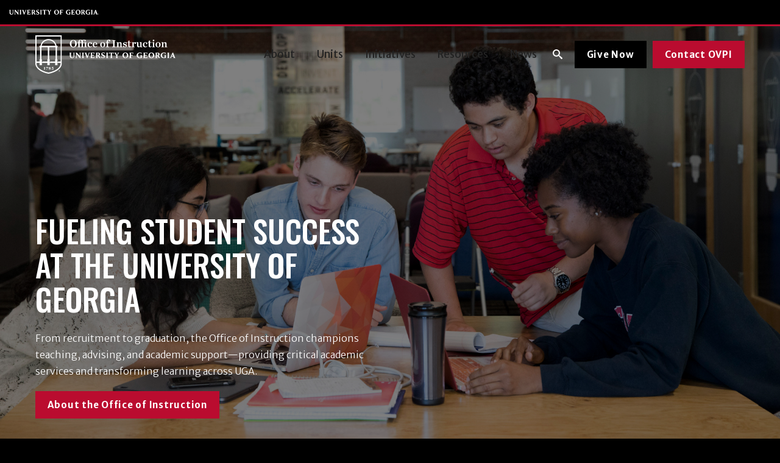

--- FILE ---
content_type: text/html; charset=UTF-8
request_url: https://instruction.uga.edu/
body_size: 13898
content:
<!DOCTYPE html> <!--[if lt IE 7]><html class="no-js lt-ie9 lt-ie8 lt-ie7" lang="en-US"><![endif]--> <!--[if IE 7]><html class="no-js lt-ie9 lt-ie8" lang="en-US"><![endif]--> <!--[if IE 8]><html class="no-js lt-ie9" lang="en-US"><![endif]--> <!--[if gt IE 8]><!--><html class="no-js" lang="en-US"><!--<![endif]--><head><meta charset="utf-8"><meta http-equiv="X-UA-Compatible" content="IE=edge,chrome=1"><meta name='robots' content='index, follow, max-image-preview:large, max-snippet:-1, max-video-preview:-1' /><link media="all" href="https://instruction.uga.edu/wp-content/cache/autoptimize/css/autoptimize_1bea860462e3f93e2e45d47df3e96f6e.css" rel="stylesheet"><link media="screen" href="https://instruction.uga.edu/wp-content/cache/autoptimize/css/autoptimize_3ad3274b55c7afa142435aca541f5a9d.css" rel="stylesheet"><title>Home - UGA Office of Instruction</title><meta name="description" content="The Office of Instruction at UGA provides critical student academic services, from recruitment through graduation." /><link rel="canonical" href="https://instruction.uga.edu/" /><meta property="og:locale" content="en_US" /><meta property="og:type" content="website" /><meta property="og:title" content="Home - UGA Office of Instruction" /><meta property="og:description" content="The Office of Instruction at UGA provides critical student academic services, from recruitment through graduation." /><meta property="og:url" content="https://instruction.uga.edu/" /><meta property="og:site_name" content="UGA Office of Instruction" /><meta property="article:modified_time" content="2025-12-02T14:43:18+00:00" /><meta property="og:image" content="https://instruction.uga.edu/wp-content/uploads/ovpi-web-image.png" /><meta property="og:image:width" content="1600" /><meta property="og:image:height" content="1080" /><meta property="og:image:type" content="image/png" /><meta name="twitter:card" content="summary_large_image" /><meta name="twitter:image" content="https://instruction.uga.edu/wp-content/uploads/ovpi-web-image.png" /> <script type="application/ld+json" class="yoast-schema-graph">{"@context":"https://schema.org","@graph":[{"@type":"WebPage","@id":"https://instruction.uga.edu/","url":"https://instruction.uga.edu/","name":"Home - UGA Office of Instruction","isPartOf":{"@id":"https://instruction.uga.edu/#website"},"about":{"@id":"https://instruction.uga.edu/#organization"},"primaryImageOfPage":{"@id":"https://instruction.uga.edu/#primaryimage"},"image":{"@id":"https://instruction.uga.edu/#primaryimage"},"thumbnailUrl":"https://instruction.uga.edu/wp-content/uploads/ovpi-web-image-sq.png","datePublished":"2018-02-19T15:45:07+00:00","dateModified":"2025-12-02T14:43:18+00:00","description":"The Office of Instruction at UGA provides critical student academic services, from recruitment through graduation.","breadcrumb":{"@id":"https://instruction.uga.edu/#breadcrumb"},"inLanguage":"en-US","potentialAction":[{"@type":"ReadAction","target":["https://instruction.uga.edu/"]}]},{"@type":"ImageObject","inLanguage":"en-US","@id":"https://instruction.uga.edu/#primaryimage","url":"https://instruction.uga.edu/wp-content/uploads/ovpi-web-image-sq.png","contentUrl":"https://instruction.uga.edu/wp-content/uploads/ovpi-web-image-sq.png","width":696,"height":696,"caption":"OVPI logo over a translucent image of a corner of the Arch."},{"@type":"BreadcrumbList","@id":"https://instruction.uga.edu/#breadcrumb","itemListElement":[{"@type":"ListItem","position":1,"name":"Home"}]},{"@type":"WebSite","@id":"https://instruction.uga.edu/#website","url":"https://instruction.uga.edu/","name":"UGA Office of Instruction","description":"","publisher":{"@id":"https://instruction.uga.edu/#organization"},"potentialAction":[{"@type":"SearchAction","target":{"@type":"EntryPoint","urlTemplate":"https://instruction.uga.edu/?s={search_term_string}"},"query-input":{"@type":"PropertyValueSpecification","valueRequired":true,"valueName":"search_term_string"}}],"inLanguage":"en-US"},{"@type":"Organization","@id":"https://instruction.uga.edu/#organization","name":"UGA Office of Instruction","url":"https://instruction.uga.edu/","logo":{"@type":"ImageObject","inLanguage":"en-US","@id":"https://instruction.uga.edu/#/schema/logo/image/","url":"https://instruction.uga.edu/wp-content/uploads/ovpi-web-image-sq.png","contentUrl":"https://instruction.uga.edu/wp-content/uploads/ovpi-web-image-sq.png","width":696,"height":696,"caption":"UGA Office of Instruction"},"image":{"@id":"https://instruction.uga.edu/#/schema/logo/image/"}}]}</script> <link rel='dns-prefetch' href='//ajax.googleapis.com' /><link rel="alternate" title="oEmbed (JSON)" type="application/json+oembed" href="https://instruction.uga.edu/wp-json/oembed/1.0/embed?url=https%3A%2F%2Finstruction.uga.edu%2F" /><link rel="alternate" title="oEmbed (XML)" type="text/xml+oembed" href="https://instruction.uga.edu/wp-json/oembed/1.0/embed?url=https%3A%2F%2Finstruction.uga.edu%2F&#038;format=xml" /><link rel='stylesheet' id='la-icon-maneger-style-css' href='https://instruction.uga.edu/wp-content/uploads/la_icon_sets/style.min.css?ver=6.9' type='text/css' media='all' /><link rel='stylesheet' id='megamenu-css' href='https://instruction.uga.edu/wp-content/cache/autoptimize/css/autoptimize_single_1911a84d0ce20539a7a5e92c0bce700f.css?ver=507b74' type='text/css' media='all' /><link rel='stylesheet' id='dashicons-css' href='https://instruction.uga.edu/wp-includes/css/dashicons.min.css?ver=6.9' type='text/css' media='all' /> <script type="text/javascript" src="//ajax.googleapis.com/ajax/libs/jquery/1.11.2/jquery.min.js?ver=1.11.2" id="jquery-js"></script> <script type="text/javascript" src="https://instruction.uga.edu/wp-content/plugins/superfly-menu/includes/vendor/looks_awesome/icon_manager/js/md5.js?ver=1.0,0" id="la-icon-manager-md5-js"></script> <script type="text/javascript" src="https://instruction.uga.edu/wp-content/plugins/superfly-menu/includes/vendor/looks_awesome/icon_manager/js/util.js?ver=1.0,0" id="la-icon-manager-util-js"></script> <script type="text/javascript" src="https://instruction.uga.edu/wp-content/plugins/svg-support/vendor/DOMPurify/DOMPurify.min.js?ver=2.5.8" id="bodhi-dompurify-library-js"></script> <script type="text/javascript" id="sf_main-js-extra">var SF_Opts = {"wp_menu_id":"3","social":[],"search":"yes","blur":"no","fade":"no","test_mode":"no","hide_def":"no","mob_nav":"no","dynamic":"no","parent_ignore":"yes","sidebar_style":"side","sidebar_behaviour":"slide","alt_menu":"","sidebar_pos":"right","width_panel_1":"275","width_panel_2":"250","width_panel_3":"250","width_panel_4":"200","base_color":"#212121","opening_type":"click","sub_type":"flyout","video_bg":"","video_mob":"no","video_preload":"no","sub_mob_type":"dropdown","sub_opening_type":"hover","label":"none","label_top":"0px","label_size":"53px","label_vis":"yes","item_padding":"15","bg":"","path":"https://instruction.uga.edu/wp-content/plugins/superfly-menu/img/","menu":"{\"3\":{\"term_id\":3,\"name\":\"Main Navigation\",\"loc\":{\"pages\":{\"5\":1,\"6\":1,\"7\":1,\"8\":1,\"85\":1,\"87\":1,\"88\":1,\"101\":1,\"105\":1,\"126\":1},\"cposts\":{\"rotator\":1,\"testimonial\":1,\"team_member\":1,\"random_header_image\":1,\"location\":1,\"photo_album\":1,\"video\":1,\"company\":1,\"tribe_events\":1,\"tribe-ea-record\":1},\"cats\":{\"1\":1},\"taxes\":{},\"langs\":{},\"wp_pages\":{\"front\":1,\"home\":1,\"archive\":1,\"single\":1,\"forbidden\":1,\"search\":1},\"ids\":[\"\"]},\"isDef\":true}}","togglers":"#hamb_menu","subMenuSupport":"yes","subMenuSelector":"sub-menu, children","eventsInterval":"51","activeClassSelector":"current-menu-item","allowedTags":"DIV, NAV, UL, OL, LI, A, P, H1, H2, H3, H4, SPAN","menuData":[],"siteBase":"https://instruction.uga.edu","plugin_ver":"5.0.30"};
//# sourceURL=sf_main-js-extra</script> <script type="text/javascript" src="https://instruction.uga.edu/wp-content/plugins/superfly-menu/js/public.min.js?ver=5.0.30" id="sf_main-js"></script> <script type="text/javascript" id="bodhi_svg_inline-js-extra">var svgSettings = {"skipNested":""};
//# sourceURL=bodhi_svg_inline-js-extra</script> <script type="text/javascript" src="https://instruction.uga.edu/wp-content/plugins/svg-support/js/min/svgs-inline-min.js" id="bodhi_svg_inline-js"></script> <script type="text/javascript" id="bodhi_svg_inline-js-after">cssTarget={"Bodhi":"img.style-svg","ForceInlineSVG":"style-svg"};ForceInlineSVGActive="false";frontSanitizationEnabled="on";
//# sourceURL=bodhi_svg_inline-js-after</script> <link rel="https://api.w.org/" href="https://instruction.uga.edu/wp-json/" /><link rel="alternate" title="JSON" type="application/json" href="https://instruction.uga.edu/wp-json/wp/v2/pages/5" /><link rel="EditURI" type="application/rsd+xml" title="RSD" href="https://instruction.uga.edu/xmlrpc.php?rsd" /><link rel='shortlink' href='https://instruction.uga.edu/' />  <script>// global
    window.SFM_is_mobile = (function () {
        var n = navigator.userAgent;
        var reg = new RegExp('Android\s([0-9\.]*)')
        var match = n.toLowerCase().match(reg);
        var android =  match ? parseFloat(match[1]) : false;
        if (android && android < 3.6) {
        	return;
        };

        return n.match(/Android|BlackBerry|IEMobile|iPhone|iPad|iPod|Opera Mini/i);
    })();

    window.SFM_current_page_menu = '3';

    (function(){

        var mob_bar = '';
        var pos = 'right';
        var iconbar = '';

        var SFM_skew_disabled = ( function( ) {
            var window_width = window.innerWidth;
            var sfm_width = 275;
            if ( sfm_width * 2 >= window_width ) {
                return true;
            }
            return false;
        } )( );

        var classes = SFM_is_mobile ? 'sfm-mobile' : 'sfm-desktop';
        var html = document.getElementsByTagName('html')[0]; // pointer
        classes += mob_bar ? ' sfm-mob-nav' : '';
        classes += ' sfm-pos-' + pos;
        classes += iconbar ? ' sfm-bar' : '';
		classes += SFM_skew_disabled ? ' sfm-skew-disabled' : '';

        html.className = html.className == '' ?  classes : html.className + ' ' + classes;

    })();</script> <script>;(function (){
        var insertListener = function(event){
            if (event.animationName == "bodyArrived") {
                afterContentArrived();
            }
        }
        var timer, _timer;

        if (document.addEventListener && false) {
            document.addEventListener("animationstart", insertListener, false); // standard + firefox
            document.addEventListener("MSAnimationStart", insertListener, false); // IE
            document.addEventListener("webkitAnimationStart", insertListener, false); // Chrome + Safari
        } else {
            timer = setInterval(function(){
                if (document.body) { //
                    clearInterval(timer);
                    afterContentArrived();
                }
            },14);
        }

        function afterContentArrived() {
            clearTimeout(_timer);
            var htmlClss;

            if ( window.jQuery && window.jQuery.Deferred ) { // additional check bc of Divi theme
                htmlClss = document.getElementsByTagName('html')[0].className;
                if (htmlClss.indexOf('sfm-pos') === -1) {
                    document.getElementsByTagName('html')[0].className = htmlClss + ' ' + window.SFM_classes;
                }
                jQuery('body').fadeIn();
                jQuery(document).trigger('sfm_doc_body_arrived');
                window.SFM_EVENT_DISPATCHED = true;
            } else {
                _timer = setTimeout(function(){
                    afterContentArrived();
                },14);
            }
        }
    })()</script><script type='text/javascript'>var SFM_template ="<div class=\"sfm-rollback sfm-color1 sfm-theme-none sfm-label-visible sfm-label-none  \" style=\"\">\r\n    <div role='button' tabindex='0' aria-haspopup=\"true\" class='sfm-navicon-button x sf_label_default '><div class=\"sfm-navicon\"><\/div>    <\/div>\r\n<\/div>\r\n<div id=\"sfm-sidebar\" style=\"opacity:0\" data-wp-menu-id=\"3\" class=\"sfm-theme-none sfm-hl-semi sfm-indicators\">\r\n    <div class=\"sfm-scroll-wrapper sfm-scroll-main\">\r\n        <div class=\"sfm-scroll\">\r\n            <div class=\"sfm-sidebar-close\"><\/div>\r\n            <div class=\"sfm-logo sfm-no-image\">\r\n                                                                <div class=\"sfm-title\"><\/div>\r\n            <\/div>\r\n            <nav class=\"sfm-nav\">\r\n                <div class=\"sfm-va-middle\">\r\n                    <ul id=\"sfm-nav\" class=\"menu\"><li id=\"menu-item-421\" class=\"menu-item menu-item-type-post_type menu-item-object-page menu-item-has-children menu-item-421\"><a href=\"https:\/\/instruction.uga.edu\/about\/\" data-ps2id-api=\"true\">About<\/a>\n<ul class=\"sub-menu\">\n\t<li id=\"menu-item-422\" class=\"menu-item menu-item-type-post_type menu-item-object-page menu-item-422\"><a href=\"https:\/\/instruction.uga.edu\/about\/welcome-from-vp-pagnattaro\/\" data-ps2id-api=\"true\">Welcome from VP Pagnattaro<\/a><\/li>\n\t<li id=\"menu-item-2647\" class=\"menu-item menu-item-type-post_type menu-item-object-page menu-item-2647\"><a href=\"https:\/\/instruction.uga.edu\/about\/ovpi-2024-2025-annual-report\/\" data-ps2id-api=\"true\">OVPI 2024-2025 Annual Report<\/a><\/li>\n\t<li id=\"menu-item-427\" class=\"menu-item menu-item-type-post_type menu-item-object-page menu-item-427\"><a href=\"https:\/\/instruction.uga.edu\/about\/instruction-2025-plan\/\" data-ps2id-api=\"true\">Instruction Mission and Strategic Plan<\/a><\/li>\n\t<li id=\"menu-item-423\" class=\"menu-item menu-item-type-post_type menu-item-object-page menu-item-423\"><a href=\"https:\/\/instruction.uga.edu\/about\/org-chart\/\" data-ps2id-api=\"true\">Organization Chart<\/a><\/li>\n\t<li id=\"menu-item-424\" class=\"menu-item menu-item-type-post_type menu-item-object-page menu-item-424\"><a href=\"https:\/\/instruction.uga.edu\/about\/leadership-directory\/\" data-ps2id-api=\"true\">Leadership Directory<\/a><\/li>\n\t<li id=\"menu-item-425\" class=\"menu-item menu-item-type-post_type menu-item-object-page menu-item-425\"><a href=\"https:\/\/instruction.uga.edu\/about\/advisory-boards\/\" data-ps2id-api=\"true\">Advisory Boards<\/a><\/li>\n<\/ul>\n<\/li>\n<li id=\"menu-item-429\" class=\"menu-item menu-item-type-post_type menu-item-object-page menu-item-has-children menu-item-429\"><a href=\"https:\/\/instruction.uga.edu\/units\/\" data-ps2id-api=\"true\">Units<\/a>\n<ul class=\"sub-menu\">\n\t<li id=\"menu-item-430\" class=\"menu-item menu-item-type-post_type menu-item-object-page menu-item-430\"><a href=\"https:\/\/instruction.uga.edu\/units\/academic-advising\/\" data-ps2id-api=\"true\">Academic Advising<\/a><\/li>\n\t<li id=\"menu-item-431\" class=\"menu-item menu-item-type-post_type menu-item-object-page menu-item-431\"><a href=\"https:\/\/instruction.uga.edu\/units\/academic-honesty\/\" data-ps2id-api=\"true\">Academic Honesty<\/a><\/li>\n\t<li id=\"menu-item-432\" class=\"menu-item menu-item-type-post_type menu-item-object-page menu-item-432\"><a href=\"https:\/\/instruction.uga.edu\/units\/active-learning\/\" data-ps2id-api=\"true\">Active Learning<\/a><\/li>\n\t<li id=\"menu-item-433\" class=\"menu-item menu-item-type-post_type menu-item-object-page menu-item-433\"><a href=\"https:\/\/instruction.uga.edu\/air-force-rotc\/\" data-ps2id-api=\"true\">Air Force ROTC<\/a><\/li>\n\t<li id=\"menu-item-434\" class=\"menu-item menu-item-type-post_type menu-item-object-page menu-item-434\"><a href=\"\/army-rotc\/\" data-ps2id-api=\"true\">Army ROTC<\/a><\/li>\n\t<li id=\"menu-item-435\" class=\"menu-item menu-item-type-post_type menu-item-object-page menu-item-435\"><a href=\"https:\/\/instruction.uga.edu\/units\/assessment\/\" data-ps2id-api=\"true\">Assessment<\/a><\/li>\n\t<li id=\"menu-item-436\" class=\"menu-item menu-item-type-post_type menu-item-object-page menu-item-436\"><a href=\"https:\/\/instruction.uga.edu\/units\/center-for-teaching-learning\/\" data-ps2id-api=\"true\">Center for Teaching &#038; Learning<\/a><\/li>\n\t<li id=\"menu-item-438\" class=\"menu-item menu-item-type-post_type menu-item-object-page menu-item-438\"><a href=\"https:\/\/instruction.uga.edu\/units\/domestic-field-study\/\" data-ps2id-api=\"true\">Domestic Field Study<\/a><\/li>\n\t<li id=\"menu-item-439\" class=\"menu-item menu-item-type-post_type menu-item-object-page menu-item-439\"><a href=\"https:\/\/instruction.uga.edu\/units\/double-dawgs-program\/\" data-ps2id-api=\"true\">Double Dawgs Program<\/a><\/li>\n\t<li id=\"menu-item-440\" class=\"menu-item menu-item-type-post_type menu-item-object-page menu-item-440\"><a href=\"https:\/\/instruction.uga.edu\/units\/experiential-learning\/\" data-ps2id-api=\"true\">Experiential Learning<\/a><\/li>\n\t<li id=\"menu-item-441\" class=\"menu-item menu-item-type-post_type menu-item-object-page menu-item-441\"><a href=\"https:\/\/instruction.uga.edu\/units\/extended-campuses\/\" data-ps2id-api=\"true\">Extended Campuses<\/a><\/li>\n\t<li id=\"menu-item-442\" class=\"menu-item menu-item-type-post_type menu-item-object-page menu-item-442\"><a href=\"https:\/\/instruction.uga.edu\/units\/first-year-odyssey-seminar-program\/\" data-ps2id-api=\"true\">First-Year Odyssey Seminar Program<\/a><\/li>\n\t<li id=\"menu-item-1235\" class=\"menu-item menu-item-type-post_type menu-item-object-page menu-item-1235\"><a href=\"https:\/\/instruction.uga.edu\/units\/student-success-achievement\/\" data-ps2id-api=\"true\">Office for Student Success &#038; Achievement<\/a><\/li>\n\t<li id=\"menu-item-443\" class=\"menu-item menu-item-type-post_type menu-item-object-page menu-item-443\"><a href=\"https:\/\/instruction.uga.edu\/units\/office-of-online-learning\/\" data-ps2id-api=\"true\">UGA Online<\/a><\/li>\n\t<li id=\"menu-item-2236\" class=\"menu-item menu-item-type-post_type menu-item-object-page menu-item-2236\"><a href=\"https:\/\/instruction.uga.edu\/science-learning-center\/\" data-ps2id-api=\"true\">Science Learning Center<\/a><\/li>\n\t<li id=\"menu-item-444\" class=\"menu-item menu-item-type-post_type menu-item-object-page menu-item-444\"><a href=\"https:\/\/instruction.uga.edu\/units\/office-of-service-learning\/\" data-ps2id-api=\"true\">Office of Service-Learning<\/a><\/li>\n\t<li id=\"menu-item-445\" class=\"menu-item menu-item-type-post_type menu-item-object-page menu-item-445\"><a href=\"https:\/\/instruction.uga.edu\/units\/office-of-student-financial-aid\/\" data-ps2id-api=\"true\">Office of Student Financial Aid<\/a><\/li>\n\t<li id=\"menu-item-446\" class=\"menu-item menu-item-type-post_type menu-item-object-page menu-item-446\"><a href=\"https:\/\/instruction.uga.edu\/units\/office-of-undergraduate-admissions\/\" data-ps2id-api=\"true\">Office of Undergraduate Admissions<\/a><\/li>\n\t<li id=\"menu-item-447\" class=\"menu-item menu-item-type-post_type menu-item-object-page menu-item-447\"><a href=\"https:\/\/instruction.uga.edu\/units\/office-of-the-registrar\/\" data-ps2id-api=\"true\">Office of the Registrar<\/a><\/li>\n\t<li id=\"menu-item-449\" class=\"menu-item menu-item-type-post_type menu-item-object-page menu-item-449\"><a href=\"https:\/\/instruction.uga.edu\/units\/washington-semester-program\/\" data-ps2id-api=\"true\">Washington Semester Program<\/a><\/li>\n<\/ul>\n<\/li>\n<li id=\"menu-item-450\" class=\"menu-item menu-item-type-post_type menu-item-object-page menu-item-has-children menu-item-450\"><a href=\"https:\/\/instruction.uga.edu\/initiatives\/\" data-ps2id-api=\"true\">Initiatives<\/a>\n<ul class=\"sub-menu\">\n\t<li id=\"menu-item-451\" class=\"menu-item menu-item-type-post_type menu-item-object-page menu-item-451\"><a href=\"https:\/\/instruction.uga.edu\/initiatives\/active-learning\/\" data-ps2id-api=\"true\">Active Learning<\/a><\/li>\n\t<li id=\"menu-item-452\" class=\"menu-item menu-item-type-post_type menu-item-object-page menu-item-452\"><a href=\"https:\/\/instruction.uga.edu\/initiatives\/double-dawgs\/\" data-ps2id-api=\"true\">Double Dawgs<\/a><\/li>\n\t<li id=\"menu-item-453\" class=\"menu-item menu-item-type-post_type menu-item-object-page menu-item-453\"><a href=\"https:\/\/instruction.uga.edu\/initiatives\/experiential-learning\/\" data-ps2id-api=\"true\">Experiential Learning<\/a><\/li>\n\t<li id=\"menu-item-1483\" class=\"menu-item menu-item-type-post_type menu-item-object-page menu-item-1483\"><a href=\"https:\/\/instruction.uga.edu\/initiatives\/faculty-to-faculty\/\" data-ps2id-api=\"true\">Faculty-to-Faculty<\/a><\/li>\n\t<li id=\"menu-item-454\" class=\"menu-item menu-item-type-post_type menu-item-object-page menu-item-454\"><a href=\"https:\/\/instruction.uga.edu\/units\/first-year-odyssey-seminar-program\/\" data-ps2id-api=\"true\">First-Year Odyssey Seminar Program<\/a><\/li>\n\t<li id=\"menu-item-1267\" class=\"menu-item menu-item-type-post_type menu-item-object-page menu-item-1267\"><a target=\"_blank\" href=\"https:\/\/clr.uga.edu\/#new_tab\" data-ps2id-api=\"true\">The Comprehensive Learner Record (CLR)<\/a><\/li>\n\t<li id=\"menu-item-455\" class=\"menu-item menu-item-type-post_type menu-item-object-page menu-item-455\"><a target=\"_blank\" href=\"https:\/\/vipr.uga.edu\/#new_tab\" data-ps2id-api=\"true\">VIPR Program<\/a><\/li>\n\t<li id=\"menu-item-1761\" class=\"menu-item menu-item-type-post_type menu-item-object-page menu-item-1761\"><a href=\"https:\/\/instruction.uga.edu\/initiatives\/transfer-launch-seminar-at-uga\/\" data-ps2id-api=\"true\">Transfer Launch Seminar<\/a><\/li>\n<\/ul>\n<\/li>\n<li id=\"menu-item-457\" class=\"menu-item menu-item-type-post_type menu-item-object-page menu-item-has-children menu-item-457\"><a href=\"https:\/\/instruction.uga.edu\/resources\/\" data-ps2id-api=\"true\">Resources<\/a>\n<ul class=\"sub-menu\">\n\t<li id=\"menu-item-460\" class=\"menu-item menu-item-type-post_type menu-item-object-page menu-item-has-children menu-item-460\"><a href=\"https:\/\/instruction.uga.edu\/resources\/student\/\" data-ps2id-api=\"true\">Student Resources<\/a>\n\t<ul class=\"sub-menu\">\n\t\t<li id=\"menu-item-2118\" class=\"menu-item menu-item-type-post_type menu-item-object-page menu-item-2118\"><a href=\"https:\/\/instruction.uga.edu\/resources\/student\/summer\/\" data-ps2id-api=\"true\">Summer Semester<\/a><\/li>\n\t\t<li id=\"menu-item-693\" class=\"menu-item menu-item-type-post_type menu-item-object-page menu-item-693\"><a href=\"https:\/\/instruction.uga.edu\/resources\/student\/opportunities\/\" data-ps2id-api=\"true\">Student Opportunities<\/a><\/li>\n\t<\/ul>\n<\/li>\n\t<li id=\"menu-item-458\" class=\"menu-item menu-item-type-post_type menu-item-object-page menu-item-has-children menu-item-458\"><a href=\"https:\/\/instruction.uga.edu\/resources\/faculty\/\" data-ps2id-api=\"true\">Faculty Resources<\/a>\n\t<ul class=\"sub-menu\">\n\t\t<li id=\"menu-item-1115\" class=\"menu-item menu-item-type-post_type menu-item-object-page menu-item-1115\"><a href=\"https:\/\/instruction.uga.edu\/resources\/faculty\/awards\/\" data-ps2id-api=\"true\">Faculty &#038; Staff Awards<\/a><\/li>\n\t\t<li id=\"menu-item-1973\" class=\"menu-item menu-item-type-post_type menu-item-object-page menu-item-1973\"><a href=\"https:\/\/instruction.uga.edu\/teaching-academy\/\" data-ps2id-api=\"true\">Teaching Academy<\/a><\/li>\n\t<\/ul>\n<\/li>\n\t<li id=\"menu-item-1396\" class=\"menu-item menu-item-type-post_type menu-item-object-page menu-item-1396\"><a href=\"https:\/\/instruction.uga.edu\/resources\/enrollmentmanagement-uga-edu\/\" data-ps2id-api=\"true\">Enrollment Management<\/a><\/li>\n\t<li id=\"menu-item-2180\" class=\"menu-item menu-item-type-post_type menu-item-object-page menu-item-2180\"><a href=\"https:\/\/instruction.uga.edu\/resources\/connect-complete\/\" data-ps2id-api=\"true\">Connect &#038; Complete<\/a><\/li>\n\t<li id=\"menu-item-1203\" class=\"menu-item menu-item-type-post_type menu-item-object-page menu-item-1203\"><a href=\"https:\/\/instruction.uga.edu\/resources\/communications\/\" data-ps2id-api=\"true\">Communications Resources<\/a><\/li>\n\t<li id=\"menu-item-1090\" class=\"menu-item menu-item-type-post_type menu-item-object-page menu-item-1090\"><a href=\"https:\/\/highimpact.uga.edu\/\" data-ps2id-api=\"true\">High Impact Practices<\/a><\/li>\n\t<li id=\"menu-item-2649\" class=\"menu-item menu-item-type-post_type menu-item-object-page menu-item-2649\"><a href=\"https:\/\/instruction.uga.edu\/writeuga\/\" data-ps2id-api=\"true\">Write@UGA<\/a><\/li>\n<\/ul>\n<\/li>\n<li id=\"menu-item-53\" class=\"menu-item menu-item-type-post_type menu-item-object-page menu-item-has-children menu-item-53\"><a href=\"https:\/\/instruction.uga.edu\/latest-news\/news\/\" data-ps2id-api=\"true\">News<\/a>\n<ul class=\"sub-menu\">\n\t<li id=\"menu-item-749\" class=\"menu-item menu-item-type-post_type menu-item-object-page menu-item-749\"><a href=\"https:\/\/instruction.uga.edu\/latest-news\/\" data-ps2id-api=\"true\">Latest News<\/a><\/li>\n\t<li id=\"menu-item-747\" class=\"menu-item menu-item-type-post_type menu-item-object-page menu-item-747\"><a href=\"https:\/\/instruction.uga.edu\/latest-news\/employee-newsletter\/\" data-ps2id-api=\"true\">Employee Newsletters<\/a><\/li>\n\t<li id=\"menu-item-748\" class=\"menu-item menu-item-type-post_type menu-item-object-page menu-item-748\"><a href=\"https:\/\/instruction.uga.edu\/latest-news\/faculty-newsletters\/\" data-ps2id-api=\"true\">Faculty Newsletters<\/a><\/li>\n\t<li id=\"menu-item-765\" class=\"menu-item menu-item-type-post_type menu-item-object-page menu-item-765\"><a href=\"https:\/\/instruction.uga.edu\/latest-news\/memos\/\" data-ps2id-api=\"true\">Memos<\/a><\/li>\n<\/ul>\n<\/li>\n<li id=\"menu-item-913\" class=\"menu-item menu-item-type-post_type menu-item-object-page menu-item-913\"><a href=\"https:\/\/instruction.uga.edu\/about\/giving\/\" data-ps2id-api=\"true\">Give Now<\/a><\/li>\n<li id=\"menu-item-914\" class=\"menu-item menu-item-type-post_type menu-item-object-page menu-item-914\"><a href=\"https:\/\/instruction.uga.edu\/contact\/\" data-ps2id-api=\"true\">Contact OVPI<\/a><\/li>\n<\/ul>                    <div class=\"sfm-widget-area\"><\/div>\r\n                <\/div>\r\n            <\/nav>\r\n            <ul class=\"sfm-social sfm-social-icons\"><\/ul>\r\n                    <\/div>\r\n    <\/div>\r\n    <div class=\"sfm-sidebar-bg\">\r\n        <!-- eg. https:\/\/www.youtube.com\/watch?v=AgI7OcZ9g60 or https:\/\/www.youtube.com\/watch?v=gU10ALRQ0ww -->\r\n            <\/div>\r\n    <div class=\"sfm-view sfm-view-level-custom\">\r\n        <span class=\"sfm-close\"><\/span>\r\n            <\/div>\r\n<\/div>\r\n<div id=\"sfm-overlay-wrapper\"><div id=\"sfm-overlay\"><\/div><div class=\"sfm-nav-bg_item -top\"><\/div><div class=\"sfm-nav-bg_item -bottom\"><\/div><\/div>"</script> <meta name="HandheldFriendly" content="True"><meta name="MobileOptimized" content="320"><meta name="viewport" content="width=device-width, initial-scale=1.0"><link rel="shortcut icon" href="https://instruction.uga.edu/wp-content/uploads/Favicon.svg"><link rel="preconnect" href="https://fonts.googleapis.com"><link rel="preconnect" href="https://fonts.gstatic.com" crossorigin><link href="https://fonts.googleapis.com/css2?family=Merriweather+Sans:ital,wght@0,300..800;1,300..800&family=Oswald:wght@200..700&display=swap" rel="stylesheet">  <script async src="https://www.googletagmanager.com/gtag/js?id=G-V59DX9TBR9"></script> <script>window.dataLayer = window.dataLayer || [];
	  function gtag(){dataLayer.push(arguments);}
	  gtag('js', new Date());
	
	  gtag('config', 'G-V59DX9TBR9');</script> </head><body class="home wp-singular page-template-default page page-id-5 wp-theme-ovpi mega-menu-max-mega-menu-1"><div id="wrapper"><div id="top"><header class="ugaheader ugaheader--black ugaheader--border ugaheader--border-red"><div class="ugaheader__container"><div class="ugaheader__row"><div class="ugaheader__wordmark"> <a class="ugaheader__wordmark-link" href="https://www.uga.edu/"> University of Georgia </a></div><div class="ugaheader__nav-container"></div></div></div></header><div id="bottom_bar"><div class="container"><div class="table"><div class="table_cell"> <a class="logo" href="https://instruction.uga.edu/" title="UGA Office of Instruction"> <img class="logo_scrolled" src="https://instruction.uga.edu/wp-content/uploads/2023/08/Office-of-Instruction_LOGO.svg" alt="UGA Office of Instruction" /> <img class="logo_hp" src="https://instruction.uga.edu/wp-content/uploads/2023/08/Office-of-Instruction_LOGO-white.svg" alt="UGA Office of Instruction" /> </a></div><div class="table_cell"><div class="nav_secondary_search"><div class="table"><div class="table_cell"><div class="nav"><div id="mega-menu-wrap-max_mega_menu_1" class="mega-menu-wrap"><div class="mega-menu-toggle"><div class="mega-toggle-blocks-left"></div><div class="mega-toggle-blocks-center"></div><div class="mega-toggle-blocks-right"><div class='mega-toggle-block mega-menu-toggle-block mega-toggle-block-1' id='mega-toggle-block-1' tabindex='0'><span class='mega-toggle-label' role='button' aria-expanded='false'><span class='mega-toggle-label-closed'>MENU</span><span class='mega-toggle-label-open'>MENU</span></span></div></div></div><ul id="mega-menu-max_mega_menu_1" class="mega-menu max-mega-menu mega-menu-horizontal mega-no-js" data-event="hover_intent" data-effect="fade_up" data-effect-speed="200" data-effect-mobile="disabled" data-effect-speed-mobile="0" data-mobile-force-width="false" data-second-click="go" data-document-click="collapse" data-vertical-behaviour="standard" data-breakpoint="600" data-unbind="true" data-mobile-state="collapse_all" data-mobile-direction="vertical" data-hover-intent-timeout="300" data-hover-intent-interval="100" data-overlay-desktop="false" data-overlay-mobile="false"><li class="mega-menu-item mega-menu-item-type-post_type mega-menu-item-object-page mega-menu-item-has-children mega-align-bottom-left mega-menu-flyout mega-menu-item-421" id="mega-menu-item-421"><a class="mega-menu-link" href="https://instruction.uga.edu/about/" aria-expanded="false" tabindex="0">About<span class="mega-indicator" aria-hidden="true"></span></a><ul class="mega-sub-menu"><li class="mega-menu-item mega-menu-item-type-post_type mega-menu-item-object-page mega-menu-item-422" id="mega-menu-item-422"><a class="mega-menu-link" href="https://instruction.uga.edu/about/welcome-from-vp-pagnattaro/">Welcome from VP Pagnattaro</a></li><li class="mega-menu-item mega-menu-item-type-post_type mega-menu-item-object-page mega-menu-item-2647" id="mega-menu-item-2647"><a class="mega-menu-link" href="https://instruction.uga.edu/about/ovpi-2024-2025-annual-report/">OVPI 2024-2025 Annual Report</a></li><li class="mega-menu-item mega-menu-item-type-post_type mega-menu-item-object-page mega-menu-item-427" id="mega-menu-item-427"><a class="mega-menu-link" href="https://instruction.uga.edu/about/instruction-2025-plan/">Instruction Mission and Strategic Plan</a></li><li class="mega-menu-item mega-menu-item-type-post_type mega-menu-item-object-page mega-menu-item-423" id="mega-menu-item-423"><a class="mega-menu-link" href="https://instruction.uga.edu/about/org-chart/">Organization Chart</a></li><li class="mega-menu-item mega-menu-item-type-post_type mega-menu-item-object-page mega-menu-item-424" id="mega-menu-item-424"><a class="mega-menu-link" href="https://instruction.uga.edu/about/leadership-directory/">Leadership Directory</a></li><li class="mega-menu-item mega-menu-item-type-post_type mega-menu-item-object-page mega-menu-item-425" id="mega-menu-item-425"><a class="mega-menu-link" href="https://instruction.uga.edu/about/advisory-boards/">Advisory Boards</a></li></ul></li><li class="mega-menu-item mega-menu-item-type-post_type mega-menu-item-object-page mega-menu-item-has-children mega-menu-megamenu mega-menu-grid mega-align-bottom-left mega-menu-grid mega-menu-item-429" id="mega-menu-item-429"><a class="mega-menu-link" href="https://instruction.uga.edu/units/" aria-expanded="false" tabindex="0">Units<span class="mega-indicator" aria-hidden="true"></span></a><ul class="mega-sub-menu" role='presentation'><li class="mega-menu-row" id="mega-menu-429-0"><ul class="mega-sub-menu" style='--columns:12' role='presentation'><li class="mega-menu-column mega-menu-columns-4-of-12" style="--columns:12; --span:4" id="mega-menu-429-0-0"><ul class="mega-sub-menu"><li class="mega-menu-item mega-menu-item-type-post_type mega-menu-item-object-page mega-menu-item-430" id="mega-menu-item-430"><a class="mega-menu-link" href="https://instruction.uga.edu/units/academic-advising/">Academic Advising</a></li><li class="mega-menu-item mega-menu-item-type-post_type mega-menu-item-object-page mega-menu-item-433" id="mega-menu-item-433"><a class="mega-menu-link" href="https://instruction.uga.edu/air-force-rotc/">Air Force ROTC</a></li><li class="mega-menu-item mega-menu-item-type-post_type mega-menu-item-object-page mega-menu-item-436" id="mega-menu-item-436"><a class="mega-menu-link" href="https://instruction.uga.edu/units/center-for-teaching-learning/">Center for Teaching &#038; Learning</a></li><li class="mega-menu-item mega-menu-item-type-post_type mega-menu-item-object-page mega-menu-item-439" id="mega-menu-item-439"><a class="mega-menu-link" href="https://instruction.uga.edu/units/double-dawgs-program/">Double Dawgs Program</a></li><li class="mega-menu-item mega-menu-item-type-post_type mega-menu-item-object-page mega-menu-item-1235" id="mega-menu-item-1235"><a class="mega-menu-link" href="https://instruction.uga.edu/units/student-success-achievement/">Office for Student Success &#038; Achievement</a></li><li class="mega-menu-item mega-menu-item-type-post_type mega-menu-item-object-page mega-menu-item-445" id="mega-menu-item-445"><a class="mega-menu-link" href="https://instruction.uga.edu/units/office-of-student-financial-aid/">Office of Student Financial Aid</a></li><li class="mega-menu-item mega-menu-item-type-post_type mega-menu-item-object-page mega-menu-item-2236" id="mega-menu-item-2236"><a class="mega-menu-link" href="https://instruction.uga.edu/science-learning-center/">Science Learning Center</a></li></ul></li><li class="mega-menu-column mega-menu-columns-4-of-12" style="--columns:12; --span:4" id="mega-menu-429-0-1"><ul class="mega-sub-menu"><li class="mega-menu-item mega-menu-item-type-post_type mega-menu-item-object-page mega-menu-item-431" id="mega-menu-item-431"><a class="mega-menu-link" href="https://instruction.uga.edu/units/academic-honesty/">Academic Honesty</a></li><li class="mega-menu-item mega-menu-item-type-post_type mega-menu-item-object-page mega-menu-item-434" id="mega-menu-item-434"><a class="mega-menu-link" href="/army-rotc/">Army ROTC</a></li><li class="mega-menu-item mega-menu-item-type-post_type mega-menu-item-object-page mega-menu-item-440" id="mega-menu-item-440"><a class="mega-menu-link" href="https://instruction.uga.edu/units/experiential-learning/">Experiential Learning</a></li><li class="mega-menu-item mega-menu-item-type-post_type mega-menu-item-object-page mega-menu-item-441" id="mega-menu-item-441"><a class="mega-menu-link" href="https://instruction.uga.edu/units/extended-campuses/">Extended Campuses</a></li><li class="mega-menu-item mega-menu-item-type-post_type mega-menu-item-object-page mega-menu-item-443" id="mega-menu-item-443"><a class="mega-menu-link" href="https://instruction.uga.edu/units/office-of-online-learning/">UGA Online</a></li><li class="mega-menu-item mega-menu-item-type-post_type mega-menu-item-object-page mega-menu-item-447" id="mega-menu-item-447"><a class="mega-menu-link" href="https://instruction.uga.edu/units/office-of-the-registrar/">Office of the Registrar</a></li><li class="mega-menu-item mega-menu-item-type-post_type mega-menu-item-object-page mega-menu-item-449" id="mega-menu-item-449"><a class="mega-menu-link" href="https://instruction.uga.edu/units/washington-semester-program/">Washington Semester Program</a></li></ul></li><li class="mega-menu-column mega-menu-columns-4-of-12" style="--columns:12; --span:4" id="mega-menu-429-0-2"><ul class="mega-sub-menu"><li class="mega-menu-item mega-menu-item-type-post_type mega-menu-item-object-page mega-menu-item-432" id="mega-menu-item-432"><a class="mega-menu-link" href="https://instruction.uga.edu/units/active-learning/">Active Learning</a></li><li class="mega-menu-item mega-menu-item-type-post_type mega-menu-item-object-page mega-menu-item-435" id="mega-menu-item-435"><a class="mega-menu-link" href="https://instruction.uga.edu/units/assessment/">Assessment</a></li><li class="mega-menu-item mega-menu-item-type-post_type mega-menu-item-object-page mega-menu-item-438" id="mega-menu-item-438"><a class="mega-menu-link" href="https://instruction.uga.edu/units/domestic-field-study/">Domestic Field Study</a></li><li class="mega-menu-item mega-menu-item-type-post_type mega-menu-item-object-page mega-menu-item-442" id="mega-menu-item-442"><a class="mega-menu-link" href="https://instruction.uga.edu/units/first-year-odyssey-seminar-program/">First-Year Odyssey Seminar Program</a></li><li class="mega-menu-item mega-menu-item-type-post_type mega-menu-item-object-page mega-menu-item-444" id="mega-menu-item-444"><a class="mega-menu-link" href="https://instruction.uga.edu/units/office-of-service-learning/">Office of Service-Learning</a></li><li class="mega-menu-item mega-menu-item-type-post_type mega-menu-item-object-page mega-menu-item-446" id="mega-menu-item-446"><a class="mega-menu-link" href="https://instruction.uga.edu/units/office-of-undergraduate-admissions/">Office of Undergraduate Admissions</a></li></ul></li></ul></li></ul></li><li class="mega-menu-item mega-menu-item-type-post_type mega-menu-item-object-page mega-menu-item-has-children mega-align-bottom-left mega-menu-flyout mega-menu-item-450" id="mega-menu-item-450"><a class="mega-menu-link" href="https://instruction.uga.edu/initiatives/" aria-expanded="false" tabindex="0">Initiatives<span class="mega-indicator" aria-hidden="true"></span></a><ul class="mega-sub-menu"><li class="mega-menu-item mega-menu-item-type-post_type mega-menu-item-object-page mega-menu-item-451" id="mega-menu-item-451"><a class="mega-menu-link" href="https://instruction.uga.edu/initiatives/active-learning/">Active Learning</a></li><li class="mega-menu-item mega-menu-item-type-post_type mega-menu-item-object-page mega-menu-item-452" id="mega-menu-item-452"><a class="mega-menu-link" href="https://instruction.uga.edu/initiatives/double-dawgs/">Double Dawgs</a></li><li class="mega-menu-item mega-menu-item-type-post_type mega-menu-item-object-page mega-menu-item-453" id="mega-menu-item-453"><a class="mega-menu-link" href="https://instruction.uga.edu/initiatives/experiential-learning/">Experiential Learning</a></li><li class="mega-menu-item mega-menu-item-type-post_type mega-menu-item-object-page mega-menu-item-1483" id="mega-menu-item-1483"><a class="mega-menu-link" href="https://instruction.uga.edu/initiatives/faculty-to-faculty/">Faculty-to-Faculty</a></li><li class="mega-menu-item mega-menu-item-type-post_type mega-menu-item-object-page mega-menu-item-454" id="mega-menu-item-454"><a class="mega-menu-link" href="https://instruction.uga.edu/units/first-year-odyssey-seminar-program/">First-Year Odyssey Seminar Program</a></li><li class="mega-menu-item mega-menu-item-type-post_type mega-menu-item-object-page mega-menu-item-1267" id="mega-menu-item-1267"><a target="_blank" class="mega-menu-link" href="https://clr.uga.edu/#new_tab">The Comprehensive Learner Record (CLR)</a></li><li class="mega-menu-item mega-menu-item-type-post_type mega-menu-item-object-page mega-menu-item-455" id="mega-menu-item-455"><a target="_blank" class="mega-menu-link" href="https://vipr.uga.edu/#new_tab">VIPR Program</a></li><li class="mega-menu-item mega-menu-item-type-post_type mega-menu-item-object-page mega-menu-item-1761" id="mega-menu-item-1761"><a class="mega-menu-link" href="https://instruction.uga.edu/initiatives/transfer-launch-seminar-at-uga/">Transfer Launch Seminar</a></li></ul></li><li class="mega-menu-item mega-menu-item-type-post_type mega-menu-item-object-page mega-menu-item-has-children mega-align-bottom-left mega-menu-flyout mega-menu-item-457" id="mega-menu-item-457"><a class="mega-menu-link" href="https://instruction.uga.edu/resources/" aria-expanded="false" tabindex="0">Resources<span class="mega-indicator" aria-hidden="true"></span></a><ul class="mega-sub-menu"><li class="mega-menu-item mega-menu-item-type-post_type mega-menu-item-object-page mega-menu-item-has-children mega-menu-item-460" id="mega-menu-item-460"><a class="mega-menu-link" href="https://instruction.uga.edu/resources/student/" aria-expanded="false">Student Resources<span class="mega-indicator" aria-hidden="true"></span></a><ul class="mega-sub-menu"><li class="mega-menu-item mega-menu-item-type-post_type mega-menu-item-object-page mega-menu-item-2118" id="mega-menu-item-2118"><a class="mega-menu-link" href="https://instruction.uga.edu/resources/student/summer/">Summer Semester</a></li><li class="mega-menu-item mega-menu-item-type-post_type mega-menu-item-object-page mega-menu-item-693" id="mega-menu-item-693"><a class="mega-menu-link" href="https://instruction.uga.edu/resources/student/opportunities/">Student Opportunities</a></li></ul></li><li class="mega-menu-item mega-menu-item-type-post_type mega-menu-item-object-page mega-menu-item-has-children mega-menu-item-458" id="mega-menu-item-458"><a class="mega-menu-link" href="https://instruction.uga.edu/resources/faculty/" aria-expanded="false">Faculty Resources<span class="mega-indicator" aria-hidden="true"></span></a><ul class="mega-sub-menu"><li class="mega-menu-item mega-menu-item-type-post_type mega-menu-item-object-page mega-menu-item-1115" id="mega-menu-item-1115"><a class="mega-menu-link" href="https://instruction.uga.edu/resources/faculty/awards/">Faculty &#038; Staff Awards</a></li><li class="mega-menu-item mega-menu-item-type-post_type mega-menu-item-object-page mega-menu-item-1973" id="mega-menu-item-1973"><a class="mega-menu-link" href="https://instruction.uga.edu/teaching-academy/">Teaching Academy</a></li></ul></li><li class="mega-menu-item mega-menu-item-type-post_type mega-menu-item-object-page mega-menu-item-1396" id="mega-menu-item-1396"><a class="mega-menu-link" href="https://instruction.uga.edu/resources/enrollmentmanagement-uga-edu/">Enrollment Management</a></li><li class="mega-menu-item mega-menu-item-type-post_type mega-menu-item-object-page mega-menu-item-2180" id="mega-menu-item-2180"><a class="mega-menu-link" href="https://instruction.uga.edu/resources/connect-complete/">Connect &#038; Complete</a></li><li class="mega-menu-item mega-menu-item-type-post_type mega-menu-item-object-page mega-menu-item-1203" id="mega-menu-item-1203"><a class="mega-menu-link" href="https://instruction.uga.edu/resources/communications/">Communications Resources</a></li><li class="mega-menu-item mega-menu-item-type-post_type mega-menu-item-object-page mega-menu-item-1090" id="mega-menu-item-1090"><a class="mega-menu-link" href="https://highimpact.uga.edu/">High Impact Practices</a></li><li class="mega-menu-item mega-menu-item-type-post_type mega-menu-item-object-page mega-menu-item-2649" id="mega-menu-item-2649"><a class="mega-menu-link" href="https://instruction.uga.edu/writeuga/">Write@UGA</a></li></ul></li><li class="mega-menu-item mega-menu-item-type-post_type mega-menu-item-object-page mega-menu-item-has-children mega-align-bottom-left mega-menu-flyout mega-menu-item-53" id="mega-menu-item-53"><a class="mega-menu-link" href="https://instruction.uga.edu/latest-news/news/" aria-expanded="false" tabindex="0">News<span class="mega-indicator" aria-hidden="true"></span></a><ul class="mega-sub-menu"><li class="mega-menu-item mega-menu-item-type-post_type mega-menu-item-object-page mega-menu-item-749" id="mega-menu-item-749"><a class="mega-menu-link" href="https://instruction.uga.edu/latest-news/">Latest News</a></li><li class="mega-menu-item mega-menu-item-type-post_type mega-menu-item-object-page mega-menu-item-747" id="mega-menu-item-747"><a class="mega-menu-link" href="https://instruction.uga.edu/latest-news/employee-newsletter/">Employee Newsletters</a></li><li class="mega-menu-item mega-menu-item-type-post_type mega-menu-item-object-page mega-menu-item-748" id="mega-menu-item-748"><a class="mega-menu-link" href="https://instruction.uga.edu/latest-news/faculty-newsletters/">Faculty Newsletters</a></li><li class="mega-menu-item mega-menu-item-type-post_type mega-menu-item-object-page mega-menu-item-765" id="mega-menu-item-765"><a class="mega-menu-link" href="https://instruction.uga.edu/latest-news/memos/">Memos</a></li></ul></li><li class="mega-menu-item mega-menu-item-type-post_type mega-menu-item-object-page mega-align-bottom-left mega-menu-flyout mega-hide-on-desktop mega-hide-on-mobile mega-menu-item-913" id="mega-menu-item-913"><a class="mega-menu-link" href="https://instruction.uga.edu/about/giving/" tabindex="0">Give Now</a></li><li class="mega-menu-item mega-menu-item-type-post_type mega-menu-item-object-page mega-align-bottom-left mega-menu-flyout mega-hide-on-desktop mega-hide-on-mobile mega-menu-item-914" id="mega-menu-item-914"><a class="mega-menu-link" href="https://instruction.uga.edu/contact/" tabindex="0">Contact OVPI</a></li></ul></div></div> <a href="" id="hamb_menu"><img class="style-svg" src="https://instruction.uga.edu/wp-content/themes/ovpi/images/hamb_menu.svg" alt="Menu" /></a></div><div class="table_cell"><div class="search_wrap"> <span class="sb_icon_search"></span><div class="reveal_search" style="display: none;"><form method="get" class="searchform" action="https://instruction.uga.edu/"><div><input type="text" onfocus="if(this.value == 'Search') { this.value = ''; }" value="Search" name="s" class="search" /><input type="submit" class="searchbtn" value="&#xe000" /></div></form></div></div></div><div class="table_cell"><div class="nav_secondary"><ul id="menu-secondary-navigation" class=""><li id="menu-item-605" class="btn btn_secondary menu-item menu-item-type-post_type menu-item-object-page menu-item-605"><a href="https://instruction.uga.edu/about/giving/" data-ps2id-api="true">Give Now</a></li><li id="menu-item-340" class="btn menu-item menu-item-type-post_type menu-item-object-page menu-item-340"><a href="https://instruction.uga.edu/contact/" data-ps2id-api="true">Contact OVPI</a></li></ul></div></div></div></div></div></div></div></div></div><div id="header"	    data-cycle-speed=1500	    data-cycle-timeout=9000		data-cycle-slides="> .rotator"	    data-cycle-next=".cycle-next_rotators"	    data-cycle-prev=".cycle-prev_rotators"	    data-cycle-pager=".cycle-pager_rotators"	><div class="rotator cover" style="background-image: url(https://instruction.uga.edu/wp-content/uploads/36923-111-1.jpg);"><div class="overlay"><div class="container"><div class="table"><div class="table_cell"><div class="rotator_content"><div class="entry"><h1>Fueling Student Success at the University of Georgia</h1><p>From recruitment to graduation, the Office of Instruction champions teaching, advising, and academic support—providing critical academic services and transforming learning across UGA.</p><p><a class="btn" href="/about/">About the Office of Instruction</a></p></div></div></div></div></div></div></div></div><div id="numbers" class="dark"><div class="container"><div class="featured_numbers"><div class="numbers"><div class="portal"><div class="portal_item number"><div class="counter entry"><h1 class="counter_number"> <span class="before_number">#</span><span class="timer count_number" data-to="10" data-speed="1500">10</span></h1><div class="counter_title counter_title_bottom"><p>Niche, Top Public Universities in the U.S.</p></div></div></div><div class="portal_item number"><div class="counter entry"><h1 class="counter_number"> <span class="before_number">#</span><span class="timer count_number" data-to="7" data-speed="1500">7</span></h1><div class="counter_title counter_title_bottom"><p>Open Doors, Study Abroad</p></div></div></div><div class="portal_item number"><div class="counter entry"><h1 class="counter_number"> <span class="before_number">#</span><span class="timer count_number" data-to="3" data-speed="1500">3</span></h1><div class="counter_title counter_title_bottom"><p>U.S. News &amp; World Report, Best Online Programs</p></div></div></div><div class="portal_item number"><div class="counter entry"><h1 class="counter_number"> <span class="before_number">#</span><span class="timer count_number" data-to="18" data-speed="1500">18</span></h1><div class="counter_title counter_title_bottom"><p>U.S. News &amp; World Report, Best Public Colleges</p></div></div></div></div></div></div></div></div><div id="resources_portal" class="dark"><div class="table"><div class="span_half"><div class="content entry"><div class="portal"><div class="portal_item"><h3 class="page_title"><a href="https://instruction.uga.edu/resources/student/" title="Student Resources">Student Resources</a></h3><div class="portal_content"><p>See programs, advising, and learning resources for UGA Students.</p></div><p class="learn_more"><a class="btn" href="https://instruction.uga.edu/resources/student/" title="Student Resources">Learn More</a></p></div><div class="portal_item"><h3 class="page_title"><a href="https://instruction.uga.edu/resources/faculty/" title="Faculty Resources">Faculty Resources</a></h3><div class="portal_content"><p>Learn about Faculty Awards and other resources.</p></div><p class="learn_more"><a class="btn" href="https://instruction.uga.edu/resources/faculty/" title="Faculty Resources">Learn More</a></p></div><div class="portal_item"><h3 class="page_title"><a href="https://instruction.uga.edu/units/" title="Units">Units</a></h3><div class="portal_content"><p>We are proud of our history of supporting students, faculty, and staff in pursuit of a stronger university.</p></div><p class="learn_more"><a class="btn" href="https://instruction.uga.edu/units/" title="Units">Learn More</a></p></div></div></div></div><div class="span_half cover non_mobile" style="background-image: url(https://instruction.uga.edu/wp-content/uploads/20250403_MYERS_DMK_MARCM_094.jpg);"> &nbsp;</div><div class="span_half mobile"> <img src="https://instruction.uga.edu/wp-content/uploads/20250403_MYERS_DMK_MARCM_094.jpg" class="full_width" alt="" /></div></div></div><div id="portal" class="band"><div class="container"><div class="table table_intro"><div class="table_cell"><div class="portal_intro intro"><div class="entry"><h2>The office of instruction Champions multiple Initiatives across the university</h2><p>We are proud of our history of supporting students, faculty, and staff in pursuit of a stronger university.</p></div></div></div><div class="table_cell tc_sidebar"><div class="portal_sidebar"><div class="entry"><p><a class="btn" href="#">See all Initiatives</a></p></div></div></div></div><div class="slideshow_wrap non_mobile"><div class="slideshow" 				    data-cycle-fx=carousel				    data-cycle-timeout=3000				    data-cycle-carousel-visible=3				    data-cycle-carousel-fluid=true					data-cycle-slides="> .portal_item"				    data-cycle-pager=".cycle-pager3"				><div class="portal_item portal_item_icon_wrap"><div class="icon_wrap"><div class="box_hover"> <a href="https://clr.uga.edu/#new_tab" title="The Comprehensive Learner Record (CLR)"><div class="table"><div class="table_cell"><h5>The Comprehensive Learner Record (CLR)</h5></div></div> </a></div><div class="box_image"> <img src="https://instruction.uga.edu/wp-content/uploads/CLR-portal-.png" alt="The Comprehensive Learner Record (CLR)" /></div></div></div><div class="portal_item portal_item_icon_wrap"><div class="icon_wrap"><div class="box_hover"> <a href="https://instruction.uga.edu/initiatives/transfer-launch-seminar-at-uga/" title="Transfer Launch Seminar"><div class="table"><div class="table_cell"><h5>Transfer Launch Seminar</h5></div></div> </a></div><div class="box_image"> <img src="https://instruction.uga.edu/wp-content/uploads/Transfer-launch-portal-.png" alt="Transfer Launch Seminar" /></div></div></div><div class="portal_item portal_item_icon_wrap"><div class="icon_wrap"><div class="box_hover"> <a href="https://instruction.uga.edu/initiatives/active-learning/" title="Active Learning"><div class="table"><div class="table_cell"><h5>Active Learning</h5></div></div> </a></div><div class="box_image"> <img src="https://instruction.uga.edu/wp-content/uploads/Active-learning-portal-.png" alt="Active Learning" /></div></div></div><div class="portal_item portal_item_icon_wrap"><div class="icon_wrap"><div class="box_hover"> <a href="https://instruction.uga.edu/initiatives/double-dawgs/" title="Double Dawgs"><div class="table"><div class="table_cell"><h5>Double Dawgs</h5></div></div> </a></div><div class="box_image"> <img src="https://instruction.uga.edu/wp-content/uploads/research-portal.png" alt="Double Dawgs" /></div></div></div><div class="portal_item portal_item_icon_wrap"><div class="icon_wrap"><div class="box_hover"> <a href="https://instruction.uga.edu/initiatives/experiential-learning/" title="Experiential Learning"><div class="table"><div class="table_cell"><h5>Experiential Learning</h5></div></div> </a></div><div class="box_image"> <img src="https://instruction.uga.edu/wp-content/uploads/Experiential-learning-portal-.png" alt="Experiential Learning" /></div></div></div><div class="portal_item portal_item_icon_wrap"><div class="icon_wrap"><div class="box_hover"> <a href="https://instruction.uga.edu/initiatives/faculty-to-faculty/" title="Faculty-to-Faculty"><div class="table"><div class="table_cell"><h5>Faculty-to-Faculty</h5></div></div> </a></div><div class="box_image"> <img src="https://instruction.uga.edu/wp-content/uploads/faculty-portal-.png" alt="Faculty-to-Faculty" /></div></div></div><div class="portal_item portal_item_icon_wrap"><div class="icon_wrap"><div class="box_hover"> <a href="https://instruction.uga.edu/units/first-year-odyssey-seminar-program/" title="First-Year Odyssey Seminar Program"><div class="table"><div class="table_cell"><h5>First-Year Odyssey Seminar Program</h5></div></div> </a></div><div class="box_image"> <img src="https://instruction.uga.edu/wp-content/uploads/FYOS-portal-.png" alt="First-Year Odyssey Seminar Program" /></div></div></div><div class="portal_item portal_item_icon_wrap"><div class="icon_wrap"><div class="box_hover"> <a href="https://vipr.uga.edu/#new_tab" title="VIPR Program"><div class="table"><div class="table_cell"><h5>VIPR Program</h5></div></div> </a></div><div class="box_image"> <img src="https://instruction.uga.edu/wp-content/uploads/Membership-portal-.png" alt="VIPR Program" /></div></div></div></div><div class="cycle-pager cycle-pager3"></div></div><div class="slideshow_wrap mobile mobile2"><div class="slideshow" 				    data-cycle-fx=carousel				    data-cycle-timeout=3000				    data-cycle-carousel-visible=2				    data-cycle-carousel-fluid=true					data-cycle-slides="> .portal_item"				    data-cycle-pager=".cycle-pager2"				><div class="portal_item portal_item_icon_wrap"><div class="icon_wrap"><div class="box_hover"> <a href="https://clr.uga.edu/#new_tab" title="The Comprehensive Learner Record (CLR)"><div class="table"><div class="table_cell"><h5>The Comprehensive Learner Record (CLR)</h5></div></div> </a></div><div class="box_image"> <img src="https://instruction.uga.edu/wp-content/uploads/CLR-portal-.png" alt="The Comprehensive Learner Record (CLR)" /></div></div></div><div class="portal_item portal_item_icon_wrap"><div class="icon_wrap"><div class="box_hover"> <a href="https://instruction.uga.edu/initiatives/transfer-launch-seminar-at-uga/" title="Transfer Launch Seminar"><div class="table"><div class="table_cell"><h5>Transfer Launch Seminar</h5></div></div> </a></div><div class="box_image"> <img src="https://instruction.uga.edu/wp-content/uploads/Transfer-launch-portal-.png" alt="Transfer Launch Seminar" /></div></div></div><div class="portal_item portal_item_icon_wrap"><div class="icon_wrap"><div class="box_hover"> <a href="https://instruction.uga.edu/initiatives/active-learning/" title="Active Learning"><div class="table"><div class="table_cell"><h5>Active Learning</h5></div></div> </a></div><div class="box_image"> <img src="https://instruction.uga.edu/wp-content/uploads/Active-learning-portal-.png" alt="Active Learning" /></div></div></div><div class="portal_item portal_item_icon_wrap"><div class="icon_wrap"><div class="box_hover"> <a href="https://instruction.uga.edu/initiatives/double-dawgs/" title="Double Dawgs"><div class="table"><div class="table_cell"><h5>Double Dawgs</h5></div></div> </a></div><div class="box_image"> <img src="https://instruction.uga.edu/wp-content/uploads/research-portal.png" alt="Double Dawgs" /></div></div></div><div class="portal_item portal_item_icon_wrap"><div class="icon_wrap"><div class="box_hover"> <a href="https://instruction.uga.edu/initiatives/experiential-learning/" title="Experiential Learning"><div class="table"><div class="table_cell"><h5>Experiential Learning</h5></div></div> </a></div><div class="box_image"> <img src="https://instruction.uga.edu/wp-content/uploads/Experiential-learning-portal-.png" alt="Experiential Learning" /></div></div></div><div class="portal_item portal_item_icon_wrap"><div class="icon_wrap"><div class="box_hover"> <a href="https://instruction.uga.edu/initiatives/faculty-to-faculty/" title="Faculty-to-Faculty"><div class="table"><div class="table_cell"><h5>Faculty-to-Faculty</h5></div></div> </a></div><div class="box_image"> <img src="https://instruction.uga.edu/wp-content/uploads/faculty-portal-.png" alt="Faculty-to-Faculty" /></div></div></div><div class="portal_item portal_item_icon_wrap"><div class="icon_wrap"><div class="box_hover"> <a href="https://instruction.uga.edu/units/first-year-odyssey-seminar-program/" title="First-Year Odyssey Seminar Program"><div class="table"><div class="table_cell"><h5>First-Year Odyssey Seminar Program</h5></div></div> </a></div><div class="box_image"> <img src="https://instruction.uga.edu/wp-content/uploads/FYOS-portal-.png" alt="First-Year Odyssey Seminar Program" /></div></div></div><div class="portal_item portal_item_icon_wrap"><div class="icon_wrap"><div class="box_hover"> <a href="https://vipr.uga.edu/#new_tab" title="VIPR Program"><div class="table"><div class="table_cell"><h5>VIPR Program</h5></div></div> </a></div><div class="box_image"> <img src="https://instruction.uga.edu/wp-content/uploads/Membership-portal-.png" alt="VIPR Program" /></div></div></div></div><div class="cycle-pager cycle-pager2"></div></div><div class="slideshow_wrap mobile mobile1"><div class="slideshow" 				    data-cycle-fx=carousel				    data-cycle-timeout=3000				    data-cycle-carousel-visible=1				    data-cycle-carousel-fluid=true					data-cycle-slides="> .portal_item"				    data-cycle-pager=".cycle-pager1"				><div class="portal_item portal_item_icon_wrap"><div class="icon_wrap"><div class="box_hover"> <a href="https://clr.uga.edu/#new_tab" title="The Comprehensive Learner Record (CLR)"><div class="table"><div class="table_cell"><h5>The Comprehensive Learner Record (CLR)</h5></div></div> </a></div><div class="box_image"> <img src="https://instruction.uga.edu/wp-content/uploads/CLR-portal-.png" alt="The Comprehensive Learner Record (CLR)" /></div></div></div><div class="portal_item portal_item_icon_wrap"><div class="icon_wrap"><div class="box_hover"> <a href="https://instruction.uga.edu/initiatives/transfer-launch-seminar-at-uga/" title="Transfer Launch Seminar"><div class="table"><div class="table_cell"><h5>Transfer Launch Seminar</h5></div></div> </a></div><div class="box_image"> <img src="https://instruction.uga.edu/wp-content/uploads/Transfer-launch-portal-.png" alt="Transfer Launch Seminar" /></div></div></div><div class="portal_item portal_item_icon_wrap"><div class="icon_wrap"><div class="box_hover"> <a href="https://instruction.uga.edu/initiatives/active-learning/" title="Active Learning"><div class="table"><div class="table_cell"><h5>Active Learning</h5></div></div> </a></div><div class="box_image"> <img src="https://instruction.uga.edu/wp-content/uploads/Active-learning-portal-.png" alt="Active Learning" /></div></div></div><div class="portal_item portal_item_icon_wrap"><div class="icon_wrap"><div class="box_hover"> <a href="https://instruction.uga.edu/initiatives/double-dawgs/" title="Double Dawgs"><div class="table"><div class="table_cell"><h5>Double Dawgs</h5></div></div> </a></div><div class="box_image"> <img src="https://instruction.uga.edu/wp-content/uploads/research-portal.png" alt="Double Dawgs" /></div></div></div><div class="portal_item portal_item_icon_wrap"><div class="icon_wrap"><div class="box_hover"> <a href="https://instruction.uga.edu/initiatives/experiential-learning/" title="Experiential Learning"><div class="table"><div class="table_cell"><h5>Experiential Learning</h5></div></div> </a></div><div class="box_image"> <img src="https://instruction.uga.edu/wp-content/uploads/Experiential-learning-portal-.png" alt="Experiential Learning" /></div></div></div><div class="portal_item portal_item_icon_wrap"><div class="icon_wrap"><div class="box_hover"> <a href="https://instruction.uga.edu/initiatives/faculty-to-faculty/" title="Faculty-to-Faculty"><div class="table"><div class="table_cell"><h5>Faculty-to-Faculty</h5></div></div> </a></div><div class="box_image"> <img src="https://instruction.uga.edu/wp-content/uploads/faculty-portal-.png" alt="Faculty-to-Faculty" /></div></div></div><div class="portal_item portal_item_icon_wrap"><div class="icon_wrap"><div class="box_hover"> <a href="https://instruction.uga.edu/units/first-year-odyssey-seminar-program/" title="First-Year Odyssey Seminar Program"><div class="table"><div class="table_cell"><h5>First-Year Odyssey Seminar Program</h5></div></div> </a></div><div class="box_image"> <img src="https://instruction.uga.edu/wp-content/uploads/FYOS-portal-.png" alt="First-Year Odyssey Seminar Program" /></div></div></div><div class="portal_item portal_item_icon_wrap"><div class="icon_wrap"><div class="box_hover"> <a href="https://vipr.uga.edu/#new_tab" title="VIPR Program"><div class="table"><div class="table_cell"><h5>VIPR Program</h5></div></div> </a></div><div class="box_image"> <img src="https://instruction.uga.edu/wp-content/uploads/Membership-portal-.png" alt="VIPR Program" /></div></div></div></div><div class="cycle-pager cycle-pager1"></div></div></div></div><div id="posts_feed" class="band"><div class="container"><div class="table table_intro"><div class="table_cell"><div class="entry news_intro intro"><h2>The Latest News &amp; Announcements</h2></div></div><div class="table_cell tc_sidebar"><div class="entry news_intro_sidebar"><p><a class="btn" href="/latest-news/news/">Read all News</a></p></div></div></div><div class="portal"><div class="portal_item"> <a href="https://instruction.uga.edu/register-today-writeuga-2026/" title="Register Today! Write@UGA 2026" class="box post_wrap"><div class="table"><div class="table_row"><div class="table_cell tc_top"><div class="inner"><p class="post_date">01.22.2026</p><h5>Register Today! Write@UGA 2026</h5><p>Register here!   On Thursday, February 19, 2026, Write@UGA at the University of Georgia will proudly host this year’s guest speaker [&hellip;]</p></div></div></div></div> </a></div><div class="portal_item"> <a href="https://news.uga.edu/ctl-director-helps-faculty-become-even-better-educators/?utm_source=digital-issue&#038;utm_medium=email&#038;utm_campaign=columns-20260120#new_tab" title="CTL director helps faculty become even better educators" class="box post_wrap"><div class="post_thumbnail"> <img width="2560" height="1650" src="https://instruction.uga.edu/wp-content/uploads/CTL-director-helps-faculty-become-even-better-educators-.png" class="full_width wp-post-image" alt="" decoding="async" loading="lazy" srcset="https://instruction.uga.edu/wp-content/uploads/CTL-director-helps-faculty-become-even-better-educators-.png 2560w, https://instruction.uga.edu/wp-content/uploads/CTL-director-helps-faculty-become-even-better-educators--300x193.png 300w, https://instruction.uga.edu/wp-content/uploads/CTL-director-helps-faculty-become-even-better-educators--1024x660.png 1024w, https://instruction.uga.edu/wp-content/uploads/CTL-director-helps-faculty-become-even-better-educators--768x495.png 768w, https://instruction.uga.edu/wp-content/uploads/CTL-director-helps-faculty-become-even-better-educators--1536x990.png 1536w, https://instruction.uga.edu/wp-content/uploads/CTL-director-helps-faculty-become-even-better-educators--2048x1320.png 2048w" sizes="auto, (max-width: 2560px) 100vw, 2560px" /></div><div class="table"><div class="table_row"><div class="table_cell tc_top"><div class="inner"><p class="post_date">01.20.2026</p><h5>CTL director helps faculty become even better educators</h5><p>Meg Mittelstadt works with faculty to build their teaching skills.</p></div></div></div></div> </a></div><div class="portal_item"> <a href="https://news.uga.edu/uga-thought-leaders-take-center-stage/#new_tab" title="UGA thought leaders take center stage" class="box post_wrap"><div class="post_thumbnail"> <img width="2560" height="1650" src="https://instruction.uga.edu/wp-content/uploads/StudentSuccessConference2025-jpg-copy.jpg" class="full_width wp-post-image" alt="Group of people standing in front of a branded white backdrop." decoding="async" loading="lazy" srcset="https://instruction.uga.edu/wp-content/uploads/StudentSuccessConference2025-jpg-copy.jpg 2560w, https://instruction.uga.edu/wp-content/uploads/StudentSuccessConference2025-jpg-copy-300x193.jpg 300w, https://instruction.uga.edu/wp-content/uploads/StudentSuccessConference2025-jpg-copy-1024x660.jpg 1024w, https://instruction.uga.edu/wp-content/uploads/StudentSuccessConference2025-jpg-copy-768x495.jpg 768w, https://instruction.uga.edu/wp-content/uploads/StudentSuccessConference2025-jpg-copy-1536x990.jpg 1536w, https://instruction.uga.edu/wp-content/uploads/StudentSuccessConference2025-jpg-copy-2048x1320.jpg 2048w" sizes="auto, (max-width: 2560px) 100vw, 2560px" /></div><div class="table"><div class="table_row"><div class="table_cell tc_top"><div class="inner"><p class="post_date">12.02.2025</p><h5>UGA thought leaders take center stage</h5><p>As a co-host of Inside Higher Ed’s recent national conference, the university showcased several student programs.</p></div></div></div></div> </a></div></div></div></div><div id="bottom" class="band  cover" style="background-image: url(https://instruction.uga.edu/wp-content/uploads/2023/08/CTA-Image.jpg);"><div class="container"><div class="box dark"><div class="bottom_content"><div class="entry"><h2>Empowering Student &amp; Faculty Success</h2><p>From providing student academic services to empowering teachers, the Office of Instruction is responsible for a wide range of initiatives that further advance the University of Georgia into the national spotlight as one of the top performing universities in the nation.</p><p><a class="btn btn_secondary" href="/about/giving/">Give Now</a> <a class="btn" href="/contact/">Contact Us</a></p></div></div></div></div></div><div id="footer" class="band"><div class="container"><div class="table footer_info"><div class="table_cell"> <img class="logo_footer" src="https://instruction.uga.edu/wp-content/uploads/2023/08/Office-of-Instruction_LOGO-white.svg" alt="UGA Office of Instruction" /></div><div class="table_cell footer_contact_info"><div class="entry"><p>205 Herty Drive | New College Room 309<br /> The University of Georgia<br /> Athens, GA 30602<br /> Email: <a href="/cdn-cgi/l/email-protection#670811170e2712000649020312"><span class="__cf_email__" data-cfemail="97f8e1e7fed7e2f0f6b9f2f3e2">[email&#160;protected]</span></a><br /> Phone: <a href="tel:706-583-0690">706-583-0690</a></p></div></div><div class="table_cell tc_nav_footer"><div class="nav_footer nav_footer_main"><ul id="menu-footer-navigation" class="footernav"><li id="menu-item-341" class="menu-item menu-item-type-custom menu-item-object-custom menu-item-has-children menu-item-341"><a href="#" data-ps2id-api="true">Column A</a><ul class="sub-menu"><li id="menu-item-343" class="menu-item menu-item-type-post_type menu-item-object-page menu-item-343"><a href="https://instruction.uga.edu/about/" data-ps2id-api="true">About</a></li><li id="menu-item-467" class="menu-item menu-item-type-post_type menu-item-object-page menu-item-467"><a href="https://instruction.uga.edu/units/" data-ps2id-api="true">Units</a></li><li id="menu-item-468" class="menu-item menu-item-type-post_type menu-item-object-page menu-item-468"><a href="https://instruction.uga.edu/initiatives/" data-ps2id-api="true">Initiatives</a></li></ul></li><li id="menu-item-342" class="menu-item menu-item-type-custom menu-item-object-custom menu-item-has-children menu-item-342"><a href="#" data-ps2id-api="true">Column B</a><ul class="sub-menu"><li id="menu-item-469" class="menu-item menu-item-type-post_type menu-item-object-page menu-item-469"><a href="https://instruction.uga.edu/resources/" data-ps2id-api="true">Resources</a></li><li id="menu-item-470" class="menu-item menu-item-type-post_type menu-item-object-page menu-item-470"><a href="https://instruction.uga.edu/latest-news/news/" data-ps2id-api="true">News</a></li><li id="menu-item-1300" class="menu-item menu-item-type-custom menu-item-object-custom menu-item-1300"><a target="_blank" href="https://studentcomplaints.uga.edu/" data-ps2id-api="true">Submit a Student Complaint</a></li></ul></li></ul></div></div></div></div></div><footer class="ugafooter"><div class="ugafooter__container"><div class="ugafooter__row ugafooter__row--primary"><div class="ugafooter__logo"> <a class="ugafooter__logo-link" href="https://www.uga.edu/"
 >University of Georgia</a
 ></div><nav class="ugafooter__links"><ul class="ugafooter__links-list"><li class="ugafooter__links-list-item"> <a
 class="ugafooter__links-list-link"
 href="https://www.uga.edu/a-z/schools/"
 >Schools and Colleges</a
 ></li><li class="ugafooter__links-list-item"> <a
 class="ugafooter__links-list-link"
 href="https://peoplesearch.uga.edu/"
 >Directory</a
 ></li><li class="ugafooter__links-list-item"> <a class="ugafooter__links-list-link" href="https://my.uga.edu/"
 >MyUGA</a
 ></li><li class="ugafooter__links-list-item"> <a
 class="ugafooter__links-list-link"
 href="http://hr.uga.edu/applicants/"
 >Employment Opportunities</a
 ></li><li class="ugafooter__links-list-item"> <a
 class="ugafooter__links-list-link"
 href="https://mc.uga.edu/policy/trademark"
 >Copyright and Trademarks</a
 ></li><li class="ugafooter__links-list-item"> <a
 class="ugafooter__links-list-link"
 href="https://eits.uga.edu/access_and_security/infosec/pols_regs/policies/privacy/"
 >Privacy</a
 ></li></ul></nav></div><div class="ugafooter__row ugafooter__row--secondary"><nav class="ugafooter__social"> <span class="ugafooter__social-label">#UGA on</span> <a
 class="ugafooter__social-link"
 aria-label="UGA on Facebook"
 href="https://www.facebook.com/universityofga/"
 > <i
 class="fab fa-fw fa-facebook-f"
 title="Facebook"
 aria-hidden
 ></i> </a> <a
 class="ugafooter__social-link"
 aria-label="UGA on Twitter"
 href="https://twitter.com/universityofga"
 > <i class="fab fa-fw fa-x-twitter" title="Twitter" aria-hidden></i> </a> <a
 class="ugafooter__social-link"
 aria-label="UGA on Instagram"
 href="https://www.instagram.com/universityofga/"
 > <i
 class="fab fa-fw fa-instagram"
 title="Instagram"
 aria-hidden
 ></i> </a> <a
 class="ugafooter__social-link"
 aria-label="UGA on YouTube"
 href="https://www.youtube.com/user/UniversityOfGeorgia"
 > <i class="fab fa-fw fa-youtube" title="YouTube" aria-hidden></i> </a> <a
 class="ugafooter__social-link"
 aria-label="UGA on LinkedIn"
 href="https://www.linkedin.com/school/university-of-georgia/"
 > <i
 class="fab fa-fw fa-linkedin-in"
 title="LinkedIn"
 aria-hidden
 ></i> </a></nav><div class="ugafooter__address"> &copy; University of Georgia, Athens, GA 30602<br /> <a class="ugafooter__address-telephone" href="tel:7065423000"
 >706&#8209;542&#8209;3000</a
 ></div></div></div></footer></div>  <script data-cfasync="false" src="/cdn-cgi/scripts/5c5dd728/cloudflare-static/email-decode.min.js"></script><script src="https://instruction.uga.edu/wp-content/themes/ovpi/scripts/jquery.cycle2.min.js" type="text/javascript"></script> <script src="https://instruction.uga.edu/wp-content/themes/ovpi/scripts/jquery.cycle2.carousel.min.js" type="text/javascript"></script> <script src="https://instruction.uga.edu/wp-content/themes/ovpi/scripts/jquery.equal-height-rows.min.js" type="text/javascript"></script> <script type="text/javascript">$(document).ready(function(){
			$('.home #header').cycle({
				pagerTemplate:'<span>&#8213;</span>',
			});
			$('.slideshow').cycle({
				pagerTemplate:'<span>&#8213;</span>',
			});
		});
		$(window).load(function() {
		  equalheight('.equalheight');
		});
		$(window).resize(function(){
		  equalheight('.equalheight');
		});
		$(window).on("scroll", function() {
		    if($(window).scrollTop() > 50) {
		        $("body").addClass("active");
		    } else {
		       $("body").removeClass("active");
		    }
		});	
		$(".sb_icon_search").click(function(){
		    $(".reveal_search").toggle();
		})</script> <script type="speculationrules">{"prefetch":[{"source":"document","where":{"and":[{"href_matches":"/*"},{"not":{"href_matches":["/wp-*.php","/wp-admin/*","/wp-content/uploads/*","/wp-content/*","/wp-content/plugins/*","/wp-content/themes/ovpi/*","/*\\?(.+)"]}},{"not":{"selector_matches":"a[rel~=\"nofollow\"]"}},{"not":{"selector_matches":".no-prefetch, .no-prefetch a"}}]},"eagerness":"conservative"}]}</script> <script type="text/javascript" id="page-scroll-to-id-plugin-script-js-extra">var mPS2id_params = {"instances":{"mPS2id_instance_0":{"selector":"a[rel='m_PageScroll2id']","autoSelectorMenuLinks":"true","excludeSelector":"a[href^='#tab-'], a[href^='#tabs-'], a[data-toggle]:not([data-toggle='tooltip']), a[data-slide], a[data-vc-tabs], a[data-vc-accordion]","scrollSpeed":1000,"autoScrollSpeed":"true","scrollEasing":"easeInOutQuint","scrollingEasing":"easeOutQuint","forceScrollEasing":"false","pageEndSmoothScroll":"true","stopScrollOnUserAction":"false","autoCorrectScroll":"false","autoCorrectScrollExtend":"false","layout":"vertical","offset":"123","dummyOffset":"false","highlightSelector":"","clickedClass":"mPS2id-clicked","targetClass":"mPS2id-target","highlightClass":"mPS2id-highlight","forceSingleHighlight":"false","keepHighlightUntilNext":"false","highlightByNextTarget":"false","appendHash":"false","scrollToHash":"true","scrollToHashForAll":"true","scrollToHashDelay":0,"scrollToHashUseElementData":"true","scrollToHashRemoveUrlHash":"false","disablePluginBelow":0,"adminDisplayWidgetsId":"true","adminTinyMCEbuttons":"true","unbindUnrelatedClickEvents":"false","unbindUnrelatedClickEventsSelector":"","normalizeAnchorPointTargets":"false","encodeLinks":"false"}},"total_instances":"1","shortcode_class":"_ps2id"};
//# sourceURL=page-scroll-to-id-plugin-script-js-extra</script> <script type="text/javascript" src="https://instruction.uga.edu/wp-content/plugins/page-scroll-to-id/js/page-scroll-to-id.min.js?ver=1.7.9" id="page-scroll-to-id-plugin-script-js"></script> <script type="text/javascript" src="https://instruction.uga.edu/wp-content/plugins/page-links-to/dist/new-tab.js?ver=3.3.7" id="page-links-to-js"></script> <script type="text/javascript" src="https://instruction.uga.edu/wp-includes/js/hoverIntent.min.js?ver=1.10.2" id="hoverIntent-js"></script> <script type="text/javascript" src="https://instruction.uga.edu/wp-content/plugins/megamenu/js/maxmegamenu.js?ver=3.7" id="megamenu-js"></script> <script type="text/javascript" src="https://instruction.uga.edu/wp-content/plugins/megamenu-pro/assets/public.js?ver=2.4.4" id="megamenu-pro-js"></script> <script id="wp-emoji-settings" type="application/json">{"baseUrl":"https://s.w.org/images/core/emoji/17.0.2/72x72/","ext":".png","svgUrl":"https://s.w.org/images/core/emoji/17.0.2/svg/","svgExt":".svg","source":{"concatemoji":"https://instruction.uga.edu/wp-includes/js/wp-emoji-release.min.js?ver=6.9"}}</script> <script type="module">/*! This file is auto-generated */
const a=JSON.parse(document.getElementById("wp-emoji-settings").textContent),o=(window._wpemojiSettings=a,"wpEmojiSettingsSupports"),s=["flag","emoji"];function i(e){try{var t={supportTests:e,timestamp:(new Date).valueOf()};sessionStorage.setItem(o,JSON.stringify(t))}catch(e){}}function c(e,t,n){e.clearRect(0,0,e.canvas.width,e.canvas.height),e.fillText(t,0,0);t=new Uint32Array(e.getImageData(0,0,e.canvas.width,e.canvas.height).data);e.clearRect(0,0,e.canvas.width,e.canvas.height),e.fillText(n,0,0);const a=new Uint32Array(e.getImageData(0,0,e.canvas.width,e.canvas.height).data);return t.every((e,t)=>e===a[t])}function p(e,t){e.clearRect(0,0,e.canvas.width,e.canvas.height),e.fillText(t,0,0);var n=e.getImageData(16,16,1,1);for(let e=0;e<n.data.length;e++)if(0!==n.data[e])return!1;return!0}function u(e,t,n,a){switch(t){case"flag":return n(e,"\ud83c\udff3\ufe0f\u200d\u26a7\ufe0f","\ud83c\udff3\ufe0f\u200b\u26a7\ufe0f")?!1:!n(e,"\ud83c\udde8\ud83c\uddf6","\ud83c\udde8\u200b\ud83c\uddf6")&&!n(e,"\ud83c\udff4\udb40\udc67\udb40\udc62\udb40\udc65\udb40\udc6e\udb40\udc67\udb40\udc7f","\ud83c\udff4\u200b\udb40\udc67\u200b\udb40\udc62\u200b\udb40\udc65\u200b\udb40\udc6e\u200b\udb40\udc67\u200b\udb40\udc7f");case"emoji":return!a(e,"\ud83e\u1fac8")}return!1}function f(e,t,n,a){let r;const o=(r="undefined"!=typeof WorkerGlobalScope&&self instanceof WorkerGlobalScope?new OffscreenCanvas(300,150):document.createElement("canvas")).getContext("2d",{willReadFrequently:!0}),s=(o.textBaseline="top",o.font="600 32px Arial",{});return e.forEach(e=>{s[e]=t(o,e,n,a)}),s}function r(e){var t=document.createElement("script");t.src=e,t.defer=!0,document.head.appendChild(t)}a.supports={everything:!0,everythingExceptFlag:!0},new Promise(t=>{let n=function(){try{var e=JSON.parse(sessionStorage.getItem(o));if("object"==typeof e&&"number"==typeof e.timestamp&&(new Date).valueOf()<e.timestamp+604800&&"object"==typeof e.supportTests)return e.supportTests}catch(e){}return null}();if(!n){if("undefined"!=typeof Worker&&"undefined"!=typeof OffscreenCanvas&&"undefined"!=typeof URL&&URL.createObjectURL&&"undefined"!=typeof Blob)try{var e="postMessage("+f.toString()+"("+[JSON.stringify(s),u.toString(),c.toString(),p.toString()].join(",")+"));",a=new Blob([e],{type:"text/javascript"});const r=new Worker(URL.createObjectURL(a),{name:"wpTestEmojiSupports"});return void(r.onmessage=e=>{i(n=e.data),r.terminate(),t(n)})}catch(e){}i(n=f(s,u,c,p))}t(n)}).then(e=>{for(const n in e)a.supports[n]=e[n],a.supports.everything=a.supports.everything&&a.supports[n],"flag"!==n&&(a.supports.everythingExceptFlag=a.supports.everythingExceptFlag&&a.supports[n]);var t;a.supports.everythingExceptFlag=a.supports.everythingExceptFlag&&!a.supports.flag,a.supports.everything||((t=a.source||{}).concatemoji?r(t.concatemoji):t.wpemoji&&t.twemoji&&(r(t.twemoji),r(t.wpemoji)))});
//# sourceURL=https://instruction.uga.edu/wp-includes/js/wp-emoji-loader.min.js</script>  <script defer src="https://use.fontawesome.com/releases/v5.7.0/js/solid.js" crossorigin="anonymous"></script> <script defer src="https://use.fontawesome.com/releases/v5.7.0/js/brands.js" crossorigin="anonymous"></script> <script defer src="https://use.fontawesome.com/releases/v5.7.0/js/fontawesome.js" crossorigin="anonymous"></script> <script src="https://instruction.uga.edu/wp-content/themes/ovpi/_assets/js/uga-header.js"></script> <script src="https://instruction.uga.edu/wp-content/themes/ovpi/_assets/js/uga-footer.js"></script> </body></html>

--- FILE ---
content_type: text/css
request_url: https://instruction.uga.edu/wp-content/cache/autoptimize/css/autoptimize_3ad3274b55c7afa142435aca541f5a9d.css
body_size: 12623
content:
html,body,div,span,object,iframe,h1,h2,h3,h4,h5,h6,p,blockquote,pre,abbr,address,cite,code,del,dfn,em,img,ins,kbd,q,samp,small,strong,sub,sup,var,b,i,dl,dt,dd,ol,ul,li,fieldset,form,label,legend,table,caption,tbody,tfoot,thead,tr,th,td,article,aside,canvas,details,figcaption,figure,footer,header,hgroup,menu,nav,section,summary,time,mark,audio,video{margin:0;padding:0;border:0;outline:0;font-size:100%;vertical-align:baseline;background:0 0;text-decoration:none}body{line-height:1}article,aside,details,figcaption,figure,footer,header,hgroup,menu,nav,section{display:block}nav ul{list-style:none}blockquote,q{quotes:none}blockquote:before,blockquote:after,q:before,q:after{content:'';content:none}a{margin:0;padding:0;font-size:100%;vertical-align:baseline;background:0 0;text-decoration:none}ins{background-color:#ff9;color:#000;text-decoration:none}mark{background-color:#ff9;color:#000;font-style:italic;font-weight:700}del{text-decoration:line-through}abbr[title],dfn[title]{border-bottom:1px dotted;cursor:help}table{border-collapse:collapse;border-spacing:0}hr{display:block;height:1px;border:0;border-top:1px solid #ccc;margin:1em 0;padding:0}input,select{vertical-align:middle}.google-font-MerriweatherSans{font-weight:400;font-weight:700;font-family:"Merriweather Sans",sans-serif}.google-font-Merriweather{font-weight:400;font-weight:700;font-family:"Oswald",sans-serif}@font-face{font-family:'icomoon';src:url(//instruction.uga.edu/wp-content/themes/ovpi/fonts/icomoon/icomoon.eot);src:url(//instruction.uga.edu/wp-content/themes/ovpi/fonts/icomoon/icomoon.eot?#iefix) format("embedded-opentype"),url(//instruction.uga.edu/wp-content/themes/ovpi/fonts/icomoon/icomoon.woff) format("woff"),url(//instruction.uga.edu/wp-content/themes/ovpi/fonts/icomoon/icomoon.ttf) format("truetype"),url(//instruction.uga.edu/wp-content/themes/ovpi/fonts/icomoon/icomoon.svg#icomoon) format("svg");font-weight:400;font-style:normal;font-display:swap}.mobile{display:none !important}a{color:#ba0c2f;-webkit-transition:color .5s ease;transition:color .5s ease}.entry a{text-decoration:underline}.entry .page_title a{text-decoration:none}a.post_wrap{color:inherit !important}a.post_wrap,.portal_item_icon_wrap a{-webkit-transition:box-shadow .5s ease;transition:box-shadow .5s ease}a.post_wrap:hover,.portal_item_icon_wrap a:hover{box-shadow:1px 1px 14px rgba(0,0,0,.3)}#footer a,.dark .entry a,.dark #breadcrumbs a,a.announcement_bar,.home .rotator a,.quick_links_box a,.sidebar_nav.blogsubnav a{color:#fff}#footer a:hover,.dark .entry a:hover,.dark #breadcrumbs a:hover,a.announcement_bar:hover,.home .rotator a:hover,.quick_links_box a:hover,.sidebar_nav.blogsubnav a:hover{color:rgba(255,255,255,.5)}a.announcement_bar{-webkit-transition:background-color .5s ease;transition:background-color .5s ease}a.announcement_bar:hover{color:#fff;background-color:#9e0a28}#breadcrumbs a,.sidebar_nav a,.post_wrap a,.team_member.box a{color:#000}#breadcrumbs a:hover,.sidebar_nav a:hover,.post_wrap a:hover,.team_member.box a:hover{color:#ba0c2f}a.announcement_bar{display:block;background-color:#ba0c2f;text-align:center}a.more,a .more{text-transform:uppercase;text-decoration:none !important;font-weight:400;letter-spacing:.05em}.quick_links_box a.more,#alt_resources a.more,.quick_links_box a .more,#alt_resources a .more{text-transform:none}#alt_resources a.more,#alt_resources a .more{display:block;padding:0 3%}.post_wrap a.more,.post_wrap a .more{color:#ba0c2f}a.more:after,a .more:after{content:'\2192';display:inline-block;padding-left:5px;font-family:-apple-system,BlinkMacSystemFont,Helvetica,Arial,sans-serif;color:#ba0c2f}.dark .entry a.more:after,.home .rotator a.more:after,.quick_links a.more:after,.dark .entry a .more:after,.home .rotator a .more:after,.quick_links a .more:after{color:#fff}#alt_resources a.more:after,#alt_resources a .more:after{float:right}a:hover{color:rgba(186,12,47,.7)}a:focus,a:active{outline:none}.table_wrap{overflow-x:auto}table,.table{border-collapse:collapse;display:table}#header table,#top #bottom_bar table,#footer table,.portal_box table,.box table.equalheight,.caption table,table.table_post_info,table.table_intro,.featured_numbers table,.daily_log table,.daily_log_feed table,.portal_box.box table,#resources_portal table,.boxes table,#header .table,#top #bottom_bar .table,#footer .table,.portal_box .table,.box .table.equalheight,.caption .table,.table.table_post_info,.table.table_intro,.featured_numbers .table,.daily_log .table,.daily_log_feed .table,.portal_box.box .table,#resources_portal .table,.boxes .table{height:100%;width:100%}#header table table,#header table .table,#top #bottom_bar table table,#top #bottom_bar table .table,#footer table table,#footer table .table,.portal_box table table,.portal_box table .table,.box table.equalheight table,.box table.equalheight .table,.caption table table,.caption table .table,table.table_post_info table,table.table_post_info .table,table.table_intro table,table.table_intro .table,.featured_numbers table table,.featured_numbers table .table,.daily_log table table,.daily_log table .table,.daily_log_feed table table,.daily_log_feed table .table,.portal_box.box table table,.portal_box.box table .table,#resources_portal table table,#resources_portal table .table,.boxes table table,.boxes table .table,#header .table table,#header .table .table,#top #bottom_bar .table table,#top #bottom_bar .table .table,#footer .table table,#footer .table .table,.portal_box .table table,.portal_box .table .table,.box .table.equalheight table,.box .table.equalheight .table,.caption .table table,.caption .table .table,.table.table_post_info table,.table.table_post_info .table,.table.table_intro table,.table.table_intro .table,.featured_numbers .table table,.featured_numbers .table .table,.daily_log .table table,.daily_log .table .table,.daily_log_feed .table table,.daily_log_feed .table .table,.portal_box.box .table table,.portal_box.box .table .table,#resources_portal .table table,#resources_portal .table .table,.boxes .table table,.boxes .table .table{width:auto}#header table table.table_top,#header table table.table_bottom,#header table .table.table_top,#header table .table.table_bottom,#top #bottom_bar table table.table_top,#top #bottom_bar table table.table_bottom,#top #bottom_bar table .table.table_top,#top #bottom_bar table .table.table_bottom,#footer table table.table_top,#footer table table.table_bottom,#footer table .table.table_top,#footer table .table.table_bottom,.portal_box table table.table_top,.portal_box table table.table_bottom,.portal_box table .table.table_top,.portal_box table .table.table_bottom,.box table.equalheight table.table_top,.box table.equalheight table.table_bottom,.box table.equalheight .table.table_top,.box table.equalheight .table.table_bottom,.caption table table.table_top,.caption table table.table_bottom,.caption table .table.table_top,.caption table .table.table_bottom,table.table_post_info table.table_top,table.table_post_info table.table_bottom,table.table_post_info .table.table_top,table.table_post_info .table.table_bottom,table.table_intro table.table_top,table.table_intro table.table_bottom,table.table_intro .table.table_top,table.table_intro .table.table_bottom,.featured_numbers table table.table_top,.featured_numbers table table.table_bottom,.featured_numbers table .table.table_top,.featured_numbers table .table.table_bottom,.daily_log table table.table_top,.daily_log table table.table_bottom,.daily_log table .table.table_top,.daily_log table .table.table_bottom,.daily_log_feed table table.table_top,.daily_log_feed table table.table_bottom,.daily_log_feed table .table.table_top,.daily_log_feed table .table.table_bottom,.portal_box.box table table.table_top,.portal_box.box table table.table_bottom,.portal_box.box table .table.table_top,.portal_box.box table .table.table_bottom,#resources_portal table table.table_top,#resources_portal table table.table_bottom,#resources_portal table .table.table_top,#resources_portal table .table.table_bottom,.boxes table table.table_top,.boxes table table.table_bottom,.boxes table .table.table_top,.boxes table .table.table_bottom,#header .table table.table_top,#header .table table.table_bottom,#header .table .table.table_top,#header .table .table.table_bottom,#top #bottom_bar .table table.table_top,#top #bottom_bar .table table.table_bottom,#top #bottom_bar .table .table.table_top,#top #bottom_bar .table .table.table_bottom,#footer .table table.table_top,#footer .table table.table_bottom,#footer .table .table.table_top,#footer .table .table.table_bottom,.portal_box .table table.table_top,.portal_box .table table.table_bottom,.portal_box .table .table.table_top,.portal_box .table .table.table_bottom,.box .table.equalheight table.table_top,.box .table.equalheight table.table_bottom,.box .table.equalheight .table.table_top,.box .table.equalheight .table.table_bottom,.caption .table table.table_top,.caption .table table.table_bottom,.caption .table .table.table_top,.caption .table .table.table_bottom,.table.table_post_info table.table_top,.table.table_post_info table.table_bottom,.table.table_post_info .table.table_top,.table.table_post_info .table.table_bottom,.table.table_intro table.table_top,.table.table_intro table.table_bottom,.table.table_intro .table.table_top,.table.table_intro .table.table_bottom,.featured_numbers .table table.table_top,.featured_numbers .table table.table_bottom,.featured_numbers .table .table.table_top,.featured_numbers .table .table.table_bottom,.daily_log .table table.table_top,.daily_log .table table.table_bottom,.daily_log .table .table.table_top,.daily_log .table .table.table_bottom,.daily_log_feed .table table.table_top,.daily_log_feed .table table.table_bottom,.daily_log_feed .table .table.table_top,.daily_log_feed .table .table.table_bottom,.portal_box.box .table table.table_top,.portal_box.box .table table.table_bottom,.portal_box.box .table .table.table_top,.portal_box.box .table .table.table_bottom,#resources_portal .table table.table_top,#resources_portal .table table.table_bottom,#resources_portal .table .table.table_top,#resources_portal .table .table.table_bottom,.boxes .table table.table_top,.boxes .table table.table_bottom,.boxes .table .table.table_top,.boxes .table .table.table_bottom{width:100%}#header table table.table_top table,#header table table.table_top .table,#header table table.table_bottom table,#header table table.table_bottom .table,#header table .table.table_top table,#header table .table.table_top .table,#header table .table.table_bottom table,#header table .table.table_bottom .table,#top #bottom_bar table table.table_top table,#top #bottom_bar table table.table_top .table,#top #bottom_bar table table.table_bottom table,#top #bottom_bar table table.table_bottom .table,#top #bottom_bar table .table.table_top table,#top #bottom_bar table .table.table_top .table,#top #bottom_bar table .table.table_bottom table,#top #bottom_bar table .table.table_bottom .table,#footer table table.table_top table,#footer table table.table_top .table,#footer table table.table_bottom table,#footer table table.table_bottom .table,#footer table .table.table_top table,#footer table .table.table_top .table,#footer table .table.table_bottom table,#footer table .table.table_bottom .table,.portal_box table table.table_top table,.portal_box table table.table_top .table,.portal_box table table.table_bottom table,.portal_box table table.table_bottom .table,.portal_box table .table.table_top table,.portal_box table .table.table_top .table,.portal_box table .table.table_bottom table,.portal_box table .table.table_bottom .table,.box table.equalheight table.table_top table,.box table.equalheight table.table_top .table,.box table.equalheight table.table_bottom table,.box table.equalheight table.table_bottom .table,.box table.equalheight .table.table_top table,.box table.equalheight .table.table_top .table,.box table.equalheight .table.table_bottom table,.box table.equalheight .table.table_bottom .table,.caption table table.table_top table,.caption table table.table_top .table,.caption table table.table_bottom table,.caption table table.table_bottom .table,.caption table .table.table_top table,.caption table .table.table_top .table,.caption table .table.table_bottom table,.caption table .table.table_bottom .table,table.table_post_info table.table_top table,table.table_post_info table.table_top .table,table.table_post_info table.table_bottom table,table.table_post_info table.table_bottom .table,table.table_post_info .table.table_top table,table.table_post_info .table.table_top .table,table.table_post_info .table.table_bottom table,table.table_post_info .table.table_bottom .table,table.table_intro table.table_top table,table.table_intro table.table_top .table,table.table_intro table.table_bottom table,table.table_intro table.table_bottom .table,table.table_intro .table.table_top table,table.table_intro .table.table_top .table,table.table_intro .table.table_bottom table,table.table_intro .table.table_bottom .table,.featured_numbers table table.table_top table,.featured_numbers table table.table_top .table,.featured_numbers table table.table_bottom table,.featured_numbers table table.table_bottom .table,.featured_numbers table .table.table_top table,.featured_numbers table .table.table_top .table,.featured_numbers table .table.table_bottom table,.featured_numbers table .table.table_bottom .table,.daily_log table table.table_top table,.daily_log table table.table_top .table,.daily_log table table.table_bottom table,.daily_log table table.table_bottom .table,.daily_log table .table.table_top table,.daily_log table .table.table_top .table,.daily_log table .table.table_bottom table,.daily_log table .table.table_bottom .table,.daily_log_feed table table.table_top table,.daily_log_feed table table.table_top .table,.daily_log_feed table table.table_bottom table,.daily_log_feed table table.table_bottom .table,.daily_log_feed table .table.table_top table,.daily_log_feed table .table.table_top .table,.daily_log_feed table .table.table_bottom table,.daily_log_feed table .table.table_bottom .table,.portal_box.box table table.table_top table,.portal_box.box table table.table_top .table,.portal_box.box table table.table_bottom table,.portal_box.box table table.table_bottom .table,.portal_box.box table .table.table_top table,.portal_box.box table .table.table_top .table,.portal_box.box table .table.table_bottom table,.portal_box.box table .table.table_bottom .table,#resources_portal table table.table_top table,#resources_portal table table.table_top .table,#resources_portal table table.table_bottom table,#resources_portal table table.table_bottom .table,#resources_portal table .table.table_top table,#resources_portal table .table.table_top .table,#resources_portal table .table.table_bottom table,#resources_portal table .table.table_bottom .table,.boxes table table.table_top table,.boxes table table.table_top .table,.boxes table table.table_bottom table,.boxes table table.table_bottom .table,.boxes table .table.table_top table,.boxes table .table.table_top .table,.boxes table .table.table_bottom table,.boxes table .table.table_bottom .table,#header .table table.table_top table,#header .table table.table_top .table,#header .table table.table_bottom table,#header .table table.table_bottom .table,#header .table .table.table_top table,#header .table .table.table_top .table,#header .table .table.table_bottom table,#header .table .table.table_bottom .table,#top #bottom_bar .table table.table_top table,#top #bottom_bar .table table.table_top .table,#top #bottom_bar .table table.table_bottom table,#top #bottom_bar .table table.table_bottom .table,#top #bottom_bar .table .table.table_top table,#top #bottom_bar .table .table.table_top .table,#top #bottom_bar .table .table.table_bottom table,#top #bottom_bar .table .table.table_bottom .table,#footer .table table.table_top table,#footer .table table.table_top .table,#footer .table table.table_bottom table,#footer .table table.table_bottom .table,#footer .table .table.table_top table,#footer .table .table.table_top .table,#footer .table .table.table_bottom table,#footer .table .table.table_bottom .table,.portal_box .table table.table_top table,.portal_box .table table.table_top .table,.portal_box .table table.table_bottom table,.portal_box .table table.table_bottom .table,.portal_box .table .table.table_top table,.portal_box .table .table.table_top .table,.portal_box .table .table.table_bottom table,.portal_box .table .table.table_bottom .table,.box .table.equalheight table.table_top table,.box .table.equalheight table.table_top .table,.box .table.equalheight table.table_bottom table,.box .table.equalheight table.table_bottom .table,.box .table.equalheight .table.table_top table,.box .table.equalheight .table.table_top .table,.box .table.equalheight .table.table_bottom table,.box .table.equalheight .table.table_bottom .table,.caption .table table.table_top table,.caption .table table.table_top .table,.caption .table table.table_bottom table,.caption .table table.table_bottom .table,.caption .table .table.table_top table,.caption .table .table.table_top .table,.caption .table .table.table_bottom table,.caption .table .table.table_bottom .table,.table.table_post_info table.table_top table,.table.table_post_info table.table_top .table,.table.table_post_info table.table_bottom table,.table.table_post_info table.table_bottom .table,.table.table_post_info .table.table_top table,.table.table_post_info .table.table_top .table,.table.table_post_info .table.table_bottom table,.table.table_post_info .table.table_bottom .table,.table.table_intro table.table_top table,.table.table_intro table.table_top .table,.table.table_intro table.table_bottom table,.table.table_intro table.table_bottom .table,.table.table_intro .table.table_top table,.table.table_intro .table.table_top .table,.table.table_intro .table.table_bottom table,.table.table_intro .table.table_bottom .table,.featured_numbers .table table.table_top table,.featured_numbers .table table.table_top .table,.featured_numbers .table table.table_bottom table,.featured_numbers .table table.table_bottom .table,.featured_numbers .table .table.table_top table,.featured_numbers .table .table.table_top .table,.featured_numbers .table .table.table_bottom table,.featured_numbers .table .table.table_bottom .table,.daily_log .table table.table_top table,.daily_log .table table.table_top .table,.daily_log .table table.table_bottom table,.daily_log .table table.table_bottom .table,.daily_log .table .table.table_top table,.daily_log .table .table.table_top .table,.daily_log .table .table.table_bottom table,.daily_log .table .table.table_bottom .table,.daily_log_feed .table table.table_top table,.daily_log_feed .table table.table_top .table,.daily_log_feed .table table.table_bottom table,.daily_log_feed .table table.table_bottom .table,.daily_log_feed .table .table.table_top table,.daily_log_feed .table .table.table_top .table,.daily_log_feed .table .table.table_bottom table,.daily_log_feed .table .table.table_bottom .table,.portal_box.box .table table.table_top table,.portal_box.box .table table.table_top .table,.portal_box.box .table table.table_bottom table,.portal_box.box .table table.table_bottom .table,.portal_box.box .table .table.table_top table,.portal_box.box .table .table.table_top .table,.portal_box.box .table .table.table_bottom table,.portal_box.box .table .table.table_bottom .table,#resources_portal .table table.table_top table,#resources_portal .table table.table_top .table,#resources_portal .table table.table_bottom table,#resources_portal .table table.table_bottom .table,#resources_portal .table .table.table_top table,#resources_portal .table .table.table_top .table,#resources_portal .table .table.table_bottom table,#resources_portal .table .table.table_bottom .table,.boxes .table table.table_top table,.boxes .table table.table_top .table,.boxes .table table.table_bottom table,.boxes .table table.table_bottom .table,.boxes .table .table.table_top table,.boxes .table .table.table_top .table,.boxes .table .table.table_bottom table,.boxes .table .table.table_bottom .table{width:100%}.featured_numbers table table,.featured_numbers table .table,.featured_numbers .table table,.featured_numbers .table .table{margin:0 auto}table.table_list_categories,table.table_post_info,.table.table_list_categories,.table.table_post_info{margin-bottom:1em}table.shop_table,.table.shop_table{font-size:.55em}.boxes table,.daily_log table,.boxes .table,.daily_log .table{table-layout:fixed}table.table_right,.nav_secondary_search table,.table.table_right,.nav_secondary_search .table{float:right}table.table_content,.table.table_content{margin-bottom:1em;width:100%}table.table_content p,.table.table_content p{line-height:1;padding-bottom:0}table.table_content th,table.table_content td,.table.table_content th,.table.table_content td{padding:10px}table.table_content thead,.table.table_content thead{background:#ba0c2f;color:#fff}table.table_content thead p,.table.table_content thead p{font-weight:500}table.table_content tbody tr:nth-child(odd),.table.table_content tbody tr:nth-child(odd){background-color:#eee}table.table_content tbody tr:nth-child(even),.table.table_content tbody tr:nth-child(even){background-color:#fff}table.table_intro,.table.table_intro{table-layout:fixed}table.table_intro td,table.table_intro .table_cell,.table.table_intro td,.table.table_intro .table_cell{vertical-align:bottom}table.table_intro td.tc_sidebar,table.table_intro .table_cell.tc_sidebar,.table.table_intro td.tc_sidebar,.table.table_intro .table_cell.tc_sidebar{text-align:right}table.table_intro td.tc_sidebar .entry,table.table_intro .table_cell.tc_sidebar .entry,.table.table_intro td.tc_sidebar .entry,.table.table_intro .table_cell.tc_sidebar .entry{margin-left:1em}table tr,table .table_row,.table tr,.table .table_row{display:table-row}.daily_log_feed table tr:nth-child(odd),.daily_log_feed table .table_row:nth-child(odd),.daily_log_feed .table tr:nth-child(odd),.daily_log_feed .table .table_row:nth-child(odd){background-color:#f4f4f4}table td,table .table_cell,.table td,.table .table_cell{vertical-align:middle;display:table-cell}#header.interior table td,#top #bottom_bar table td,#header.interior table .table_cell,#top #bottom_bar table .table_cell,#header.interior .table td,#top #bottom_bar .table td,#header.interior .table .table_cell,#top #bottom_bar .table .table_cell{height:100%}#header.interior table td td,#header.interior table td .table_cell,#top #bottom_bar table td td,#top #bottom_bar table td .table_cell,#header.interior table .table_cell td,#header.interior table .table_cell .table_cell,#top #bottom_bar table .table_cell td,#top #bottom_bar table .table_cell .table_cell,#header.interior .table td td,#header.interior .table td .table_cell,#top #bottom_bar .table td td,#top #bottom_bar .table td .table_cell,#header.interior .table .table_cell td,#header.interior .table .table_cell .table_cell,#top #bottom_bar .table .table_cell td,#top #bottom_bar .table .table_cell .table_cell{height:auto}#header.interior table td,#header.interior table .table_cell,#header.interior .table td,#header.interior .table .table_cell{width:100%}table td.tc_rotator_content,table td.tc_callout_content,table .table_cell.tc_rotator_content,table .table_cell.tc_callout_content,.table td.tc_rotator_content,.table td.tc_callout_content,.table .table_cell.tc_rotator_content,.table .table_cell.tc_callout_content{width:70%}table td.tc_rotator_content .rotator_content,table td.tc_callout_content .rotator_content,table .table_cell.tc_rotator_content .rotator_content,table .table_cell.tc_callout_content .rotator_content,.table td.tc_rotator_content .rotator_content,.table td.tc_callout_content .rotator_content,.table .table_cell.tc_rotator_content .rotator_content,.table .table_cell.tc_callout_content .rotator_content{margin-right:2.5em}table td.tc_rotator_content .callout_content,table td.tc_rotator_content .portal,table td.tc_rotator_content .right_content,table td.tc_callout_content .callout_content,table td.tc_callout_content .portal,table td.tc_callout_content .right_content,table td.tc_recent_posts .callout_content,table td.tc_recent_posts .portal,table td.tc_recent_posts .right_content,.daily_log table td .callout_content,.daily_log table td .portal,.daily_log table td .right_content,table .table_cell.tc_rotator_content .callout_content,table .table_cell.tc_rotator_content .portal,table .table_cell.tc_rotator_content .right_content,table .table_cell.tc_callout_content .callout_content,table .table_cell.tc_callout_content .portal,table .table_cell.tc_callout_content .right_content,table .table_cell.tc_recent_posts .callout_content,table .table_cell.tc_recent_posts .portal,table .table_cell.tc_recent_posts .right_content,.daily_log table .table_cell .callout_content,.daily_log table .table_cell .portal,.daily_log table .table_cell .right_content,.table td.tc_rotator_content .callout_content,.table td.tc_rotator_content .portal,.table td.tc_rotator_content .right_content,.table td.tc_callout_content .callout_content,.table td.tc_callout_content .portal,.table td.tc_callout_content .right_content,.table td.tc_recent_posts .callout_content,.table td.tc_recent_posts .portal,.table td.tc_recent_posts .right_content,.daily_log .table td .callout_content,.daily_log .table td .portal,.daily_log .table td .right_content,.table .table_cell.tc_rotator_content .callout_content,.table .table_cell.tc_rotator_content .portal,.table .table_cell.tc_rotator_content .right_content,.table .table_cell.tc_callout_content .callout_content,.table .table_cell.tc_callout_content .portal,.table .table_cell.tc_callout_content .right_content,.table .table_cell.tc_recent_posts .callout_content,.table .table_cell.tc_recent_posts .portal,.table .table_cell.tc_recent_posts .right_content,.daily_log .table .table_cell .callout_content,.daily_log .table .table_cell .portal,.daily_log .table .table_cell .right_content{margin-left:2.5em}table td.has_post_thumbnail .inner,table .table_cell.has_post_thumbnail .inner,.table td.has_post_thumbnail .inner,.table .table_cell.has_post_thumbnail .inner{margin-left:1.5em;padding:0 !important}table td.tc_recent_posts,table .table_cell.tc_recent_posts,.table td.tc_recent_posts,.table .table_cell.tc_recent_posts{width:60%}.featured_numbers table td:last-child.tc_line,.featured_numbers table .table_cell:last-child.tc_line,.featured_numbers .table td:last-child.tc_line,.featured_numbers .table .table_cell:last-child.tc_line{display:none !important}table td.tc_portal_image,table td.tc_post_thumbnail,table .table_cell.tc_portal_image,table .table_cell.tc_post_thumbnail,.table td.tc_portal_image,.table td.tc_post_thumbnail,.table .table_cell.tc_portal_image,.table .table_cell.tc_post_thumbnail{width:35%}#bottom table td,#bottom table .table_cell,#bottom .table td,#bottom .table .table_cell{width:40%}#bottom table td.tc_line,#bottom table .table_cell.tc_line,#bottom .table td.tc_line,#bottom .table .table_cell.tc_line{width:20%}.daily_log_feed table td,.daily_log_feed table .table_cell,.daily_log_feed .table td,.daily_log_feed .table .table_cell{padding:1% 3%}table td .share_post,table .table_cell .share_post,.table td .share_post,.table .table_cell .share_post{float:right;margin-left:1em}table td .portal_intro_sidebar,table .table_cell .portal_intro_sidebar,.table td .portal_intro_sidebar,.table .table_cell .portal_intro_sidebar{text-align:right}#footer table td,.post_wrap table td,#footer table .table_cell,.post_wrap table .table_cell,#footer .table td,.post_wrap .table td,#footer .table .table_cell,.post_wrap .table .table_cell{vertical-align:top}#footer table td.tc_bottom,.post_wrap table td.tc_bottom,#footer table .table_cell.tc_bottom,.post_wrap table .table_cell.tc_bottom,#footer .table td.tc_bottom,.post_wrap .table td.tc_bottom,#footer .table .table_cell.tc_bottom,.post_wrap .table .table_cell.tc_bottom{vertical-align:bottom}.home #header table td,.home #header table .table_cell,.home #header .table td,.home #header .table .table_cell{vertical-align:bottom}.home #header table td .table_cell,.home #header table .table_cell .table_cell,.home #header .table td .table_cell,.home #header .table .table_cell .table_cell{vertical-align:middle}table.table_news .table_cell,.table.table_news .table_cell{vertical-align:top}.rotator_elements{display:grid;grid-template-columns:repeat(3,1fr);grid-template-rows:repeat(2,1fr);grid-column-gap:0px;grid-row-gap:0px;border-top:solid 1px #fff}.rotator_elements .table{height:100% !important}.rotator_elements .element{padding:3% 2em;border-left:solid 1px #fff}.rotator_elements .element.element_1{grid-area:1/1/3/3;border-left:none}.rotator_elements .element.element_2{grid-area:1/3/2/4;border-bottom:solid 1px #fff}.rotator_elements .element.element_3{grid-area:2/3/3/4}.entry table td{padding:1%}sub,sup,.before_number,.after_number{font-size:75%;line-height:0;position:relative;vertical-align:baseline}sup{top:-.5em}sub{bottom:-.25em}blockquote{border-left:1px solid #000;padding-left:.5em;margin-left:2em;margin-bottom:.75em;clear:both}blockquote :before{content:'\201C';display:block;font-size:300%;line-height:.5;padding-top:.25em;color:#e8e8e8}p,.gform_confirmation_message,.gform_description,.page-numbers{padding:0;margin:0;padding-bottom:1em;line-height:1.75}blockquote p,p.job_title,p.post_author,.share_post p,.navigation p,.announcement_bar p,p.for,.paginate p,blockquote .gform_confirmation_message,.gform_confirmation_message.job_title,.gform_confirmation_message.post_author,.share_post .gform_confirmation_message,.navigation .gform_confirmation_message,.announcement_bar .gform_confirmation_message,.gform_confirmation_message.for,.paginate .gform_confirmation_message,blockquote .gform_description,.gform_description.job_title,.gform_description.post_author,.share_post .gform_description,.navigation .gform_description,.announcement_bar .gform_description,.gform_description.for,.paginate .gform_description,blockquote .page-numbers,.page-numbers.job_title,.page-numbers.post_author,.share_post .page-numbers,.navigation .page-numbers,.announcement_bar .page-numbers,.page-numbers.for,.paginate .page-numbers{font-weight:700}p.job_title,p.post_author,.share_post p,.navigation p,.announcement_bar p,p.for,.paginate p,.gform_confirmation_message.job_title,.gform_confirmation_message.post_author,.share_post .gform_confirmation_message,.navigation .gform_confirmation_message,.announcement_bar .gform_confirmation_message,.gform_confirmation_message.for,.paginate .gform_confirmation_message,.gform_description.job_title,.gform_description.post_author,.share_post .gform_description,.navigation .gform_description,.announcement_bar .gform_description,.gform_description.for,.paginate .gform_description,.page-numbers.job_title,.page-numbers.post_author,.share_post .page-numbers,.navigation .page-numbers,.announcement_bar .page-numbers,.page-numbers.for,.paginate .page-numbers{text-transform:uppercase}.table_post_author_date p,.table_post_author_date .gform_confirmation_message,.table_post_author_date .gform_description,.table_post_author_date .page-numbers{line-height:1.25}.counter_title p,.counter_title .gform_confirmation_message,.counter_title .gform_description,.counter_title .page-numbers{line-height:1.5}.footer_contact_info p,.footer_contact_info .gform_confirmation_message,.footer_contact_info .gform_description,.footer_contact_info .page-numbers{line-height:2}p.for,.gform_confirmation_message.for,.gform_description.for,.page-numbers.for{color:#ba0c2f;letter-spacing:.05em}p.wp-caption-text,.gform_confirmation_message.wp-caption-text,.gform_description.wp-caption-text,.page-numbers.wp-caption-text{color:#554f47}p.post_tags a,.gform_confirmation_message.post_tags a,.gform_description.post_tags a,.page-numbers.post_tags a{font-size:85%;background-color:#f4f4f4;display:inline-block;padding:.25em .5em;margin-left:.5em}.share_post p,p.post_date,.share_post .gform_confirmation_message,.gform_confirmation_message.post_date,.share_post .gform_description,.gform_description.post_date,.share_post .page-numbers,.page-numbers.post_date{padding-bottom:.5em}blockquote p:last-of-type,p.no_pad,p.gallery_title,#main.blog .navigation p,.tc_bottom p,#footer p.copyright,.caption p,.box.team_member p,.table_post_author_date p,.share_post p,.announcement_bar p,.counter_title p,p.for,.paginate p,.daily_log_feed p,.portal_box p,.table_rotator .entry p:last-of-type,p.learn_more,.home .rotator p:last-of-type,blockquote .gform_confirmation_message:last-of-type,.gform_confirmation_message.no_pad,.gform_confirmation_message.gallery_title,#main.blog .navigation .gform_confirmation_message,.tc_bottom .gform_confirmation_message,#footer .gform_confirmation_message.copyright,.caption .gform_confirmation_message,.box.team_member .gform_confirmation_message,.table_post_author_date .gform_confirmation_message,.share_post .gform_confirmation_message,.announcement_bar .gform_confirmation_message,.counter_title .gform_confirmation_message,.gform_confirmation_message.for,.paginate .gform_confirmation_message,.daily_log_feed .gform_confirmation_message,.portal_box .gform_confirmation_message,.table_rotator .entry .gform_confirmation_message:last-of-type,.gform_confirmation_message.learn_more,.home .rotator .gform_confirmation_message:last-of-type,blockquote .gform_description:last-of-type,.gform_description.no_pad,.gform_description.gallery_title,#main.blog .navigation .gform_description,.tc_bottom .gform_description,#footer .gform_description.copyright,.caption .gform_description,.box.team_member .gform_description,.table_post_author_date .gform_description,.share_post .gform_description,.announcement_bar .gform_description,.counter_title .gform_description,.gform_description.for,.paginate .gform_description,.daily_log_feed .gform_description,.portal_box .gform_description,.table_rotator .entry .gform_description:last-of-type,.gform_description.learn_more,.home .rotator .gform_description:last-of-type,blockquote .page-numbers:last-of-type,.page-numbers.no_pad,.page-numbers.gallery_title,#main.blog .navigation .page-numbers,.tc_bottom .page-numbers,#footer .page-numbers.copyright,.caption .page-numbers,.box.team_member .page-numbers,.table_post_author_date .page-numbers,.share_post .page-numbers,.announcement_bar .page-numbers,.counter_title .page-numbers,.page-numbers.for,.paginate .page-numbers,.daily_log_feed .page-numbers,.portal_box .page-numbers,.table_rotator .entry .page-numbers:last-of-type,.page-numbers.learn_more,.home .rotator .page-numbers:last-of-type{padding-bottom:0}p,.entry li,.comment-body li,.gform_confirmation_message,.gform_description,.gform_wrapper .top_label .gfield_label,.entry td,div.woocommerce table,.tribe-events.tribe-common--breakpoint-medium .tribe-common-b2.tribe-events-calendar-list__event-venue,.page-numbers{font-size:.55em;font-weight:300}p.large,#alt_resources .portal_item p,.entry li.large,#alt_resources .portal_item .entry li,.comment-body li.large,#alt_resources .portal_item .comment-body li,.gform_confirmation_message.large,#alt_resources .portal_item .gform_confirmation_message,.gform_description.large,#alt_resources .portal_item .gform_description,.gform_wrapper .top_label .gfield_label.large,#alt_resources .portal_item .gform_wrapper .top_label .gfield_label,.entry td.large,#alt_resources .portal_item .entry td,div.woocommerce table.large,#alt_resources .portal_item div.woocommerce table,.tribe-events.tribe-common--breakpoint-medium .tribe-common-b2.tribe-events-calendar-list__event-venue.large,#alt_resources .portal_item .tribe-events.tribe-common--breakpoint-medium .tribe-common-b2.tribe-events-calendar-list__event-venue,.page-numbers.large,#alt_resources .portal_item .page-numbers{font-size:calc(0.55em + .1em)}.box.team_member p,.table_post_author_date p,.share_post p,p.wp-caption-text,.footer_contact_info p,p.for,.box.team_member .entry li,.table_post_author_date .entry li,.share_post .entry li,.entry li.wp-caption-text,.footer_contact_info .entry li,.entry li.for,.box.team_member .comment-body li,.table_post_author_date .comment-body li,.share_post .comment-body li,.comment-body li.wp-caption-text,.footer_contact_info .comment-body li,.comment-body li.for,.box.team_member .gform_confirmation_message,.table_post_author_date .gform_confirmation_message,.share_post .gform_confirmation_message,.gform_confirmation_message.wp-caption-text,.footer_contact_info .gform_confirmation_message,.gform_confirmation_message.for,.box.team_member .gform_description,.table_post_author_date .gform_description,.share_post .gform_description,.gform_description.wp-caption-text,.footer_contact_info .gform_description,.gform_description.for,.box.team_member .gform_wrapper .top_label .gfield_label,.table_post_author_date .gform_wrapper .top_label .gfield_label,.share_post .gform_wrapper .top_label .gfield_label,.gform_wrapper .top_label .gfield_label.wp-caption-text,.footer_contact_info .gform_wrapper .top_label .gfield_label,.gform_wrapper .top_label .gfield_label.for,.box.team_member .entry td,.table_post_author_date .entry td,.share_post .entry td,.entry td.wp-caption-text,.footer_contact_info .entry td,.entry td.for,.box.team_member div.woocommerce table,.table_post_author_date div.woocommerce table,.share_post div.woocommerce table,div.woocommerce table.wp-caption-text,.footer_contact_info div.woocommerce table,div.woocommerce table.for,.box.team_member .tribe-events.tribe-common--breakpoint-medium .tribe-common-b2.tribe-events-calendar-list__event-venue,.table_post_author_date .tribe-events.tribe-common--breakpoint-medium .tribe-common-b2.tribe-events-calendar-list__event-venue,.share_post .tribe-events.tribe-common--breakpoint-medium .tribe-common-b2.tribe-events-calendar-list__event-venue,.tribe-events.tribe-common--breakpoint-medium .tribe-common-b2.tribe-events-calendar-list__event-venue.wp-caption-text,.footer_contact_info .tribe-events.tribe-common--breakpoint-medium .tribe-common-b2.tribe-events-calendar-list__event-venue,.tribe-events.tribe-common--breakpoint-medium .tribe-common-b2.tribe-events-calendar-list__event-venue.for,.box.team_member .page-numbers,.table_post_author_date .page-numbers,.share_post .page-numbers,.page-numbers.wp-caption-text,.footer_contact_info .page-numbers,.page-numbers.for{font-size:calc(0.55em - .1em)}p.copyright,p.small,.entry li.copyright,.entry li.small,.comment-body li.copyright,.comment-body li.small,.gform_confirmation_message.copyright,.gform_confirmation_message.small,.gform_description.copyright,.gform_description.small,.gform_wrapper .top_label .gfield_label.copyright,.gform_wrapper .top_label .gfield_label.small,.entry td.copyright,.entry td.small,div.woocommerce table.copyright,div.woocommerce table.small,.tribe-events.tribe-common--breakpoint-medium .tribe-common-b2.tribe-events-calendar-list__event-venue.copyright,.tribe-events.tribe-common--breakpoint-medium .tribe-common-b2.tribe-events-calendar-list__event-venue.small,.page-numbers.copyright,.page-numbers.small{font-size:calc(0.55em - .2em)}p a.more,.entry li a.more,.comment-body li a.more,.gform_confirmation_message a.more,.gform_description a.more,.gform_wrapper .top_label .gfield_label a.more,.entry td a.more,div.woocommerce table a.more,.tribe-events.tribe-common--breakpoint-medium .tribe-common-b2.tribe-events-calendar-list__event-venue a.more,.page-numbers a.more{font-size:80%}.tribe-events-event-meta,.tribe-events.tribe-common--breakpoint-medium .tribe-common-b2 time,.tribe-events.tribe-common--breakpoint-medium time.tribe-events-c-top-bar__datepicker-time,.tribe-events.tribe-common--breakpoint-medium .tribe-events-c-small-cta__price,.tribe-events.tribe-common--breakpoint-medium .tribe-events-c-messages__message-list,.tribe-events.tribe-common--breakpoint-medium .tribe-events-calendar-month__header-column-title,.tribe-events.tribe-common--breakpoint-medium .tribe-events-c-nav__list-item,.tribe-events.tribe-common--breakpoint-medium h3.tribe-events-calendar-month__day-date{font-size:calc(0.55em - .1em)}.entry li li{font-size:100%}.logo img{display:block}.logo_footer{display:block;max-width:calc(100% - 20px);margin-right:20px}.span_half{width:50%;display:table-cell;vertical-align:middle}.alt_content_not_half .span_half.sh_image{width:25%}.alt_content_not_half .span_half.sh_content{width:75%}.span_half .content{padding:14% 2em}.container .img_right .span_half .content{padding-left:0}.container .img_left .span_half .content{padding-right:0}.cover{background:transparent no-repeat scroll center center/cover}.cover.rotator{background-position:center top}.left{float:left}.right{float:right}.clear{clear:both}.title,.paginate{text-align:center}.hide{display:none !important}.video,.wp-block-embed__wrapper{position:relative;padding-bottom:56.25%;padding-top:25px;height:0}.video iframe,.wp-block-embed__wrapper iframe{position:absolute;top:0;left:0;width:100%;height:100%}.map iframe,.pdf_wrap iframe{width:100%}.pdf_wrap iframe{height:400px}.single-daily_log .pdf_wrap iframe{height:1000px}a.btn,.btn a,input[type=submit],.wp-block-button__link,.button{-webkit-appearance:none;display:inline-block;line-height:1;padding:15px 20px !important;color:#fff !important;text-align:center;text-decoration:none !important;font-weight:700;letter-spacing:.05em;background-color:#ba0c2f !important;-webkit-transition:background-color .5s ease !important;transition:background-color .5s ease !important;-webkit-appearance:none;text-shadow:0px 0px 0px transparent !important;margin:.25em}a.btn:first-child,.btn a:first-child,input[type=submit]:first-child,.wp-block-button__link:first-child,.button:first-child{margin-left:0}a.btn:last-child,.btn a:last-child,input[type=submit]:last-child,.wp-block-button__link:last-child,.button:last-child{margin-right:0}a.btn.btn_dark,.btn a.btn_dark,input[type=submit].btn_dark,.wp-block-button__link.btn_dark,.button.btn_dark{background-color:#000 !important}#bottom a.btn,#bottom .btn a,#bottom input[type=submit],#bottom .wp-block-button__link,#bottom .button{background-color:#fff !important;color:#000 !important}.search_pram a.btn,.search_pram .btn a,.search_pram input[type=submit],.search_pram .wp-block-button__link,.search_pram .button{margin:.5em;margin-left:0;margin-top:0;padding:0 !important;border:none;color:#ba0c2f !important;background-color:transparent !important}.mega-menu-wrap a.btn,.mega-menu-wrap .btn a,.mega-menu-wrap input[type=submit],.mega-menu-wrap .wp-block-button__link,.mega-menu-wrap .button{line-height:1 !important;height:auto !important;margin-left:15px !important}a.btn:hover,.btn a:hover,input[type=submit]:hover,.wp-block-button__link:hover,.button:hover{background-color:#9e0a28 !important}.sidebar_content.btn,.sidebar_content.btn a{background-color:#fff !important;color:#000 !important}.btn_secondary.btn a,#bottom .btn_secondary.btn a,a.btn_secondary.btn,#bottom a.btn_secondary.btn{background-color:#000 !important;color:#fff !important}a.btn,.btn a,input[type=submit],.button{font-size:15px !important}hr{width:100%;border:0;height:2px;color:#ba0c2f;background-color:#ba0c2f}hr.top{margin-top:0}.has_header_image hr.top{background-color:transparent}.intro hr{width:10%;margin-top:0}.dark .intro hr{color:#fff;background-color:#fff}h1,h2,h3,h4,h5,h6{display:block;line-height:1.125;margin-bottom:.45em;font-weight:500;font-family:"Oswald",sans-serif;text-transform:uppercase}.daily_log h1.post_date,.daily_log h2.post_date,.daily_log h3.post_date,.daily_log h4.post_date,.daily_log h5.post_date,.daily_log h6.post_date{margin-bottom:1em}.pps-popup .pps-content h1,.pps-popup .pps-content h2,.pps-popup .pps-content h3,.pps-popup .pps-content h4,.pps-popup .pps-content h5,.pps-popup .pps-content h6{margin-bottom:0 !important}#header.interior h1,.portal_list h1.portal_title,.testimonial h1.portal_title,.box_hover h1,h1.counter_number,.table_list_categories h1,h1.portal_title.no_job_title,.portal_box h1,#header.interior h2,.portal_list h2.portal_title,.testimonial h2.portal_title,.box_hover h2,h2.counter_number,.table_list_categories h2,h2.portal_title.no_job_title,.portal_box h2,#header.interior h3,.portal_list h3.portal_title,.testimonial h3.portal_title,.box_hover h3,h3.counter_number,.table_list_categories h3,h3.portal_title.no_job_title,.portal_box h3,#header.interior h4,.portal_list h4.portal_title,.testimonial h4.portal_title,.box_hover h4,h4.counter_number,.table_list_categories h4,h4.portal_title.no_job_title,.portal_box h4,#header.interior h5,.portal_list h5.portal_title,.testimonial h5.portal_title,.box_hover h5,h5.counter_number,.table_list_categories h5,h5.portal_title.no_job_title,.portal_box h5,#header.interior h6,.portal_list h6.portal_title,.testimonial h6.portal_title,.box_hover h6,h6.counter_number,.table_list_categories h6,h6.portal_title.no_job_title,.portal_box h6{margin-bottom:0}h1{font-size:1.5em}.titles_wrap h1{color:#ba0c2f}.home #header h1{font-size:1.75em}h1.counter_number{font-size:2.1875em}h2{font-size:1.25em}.fc-toolbar h2{font-size:.75em}h3{font-size:1.125em}h4{font-size:1em}h5{font-size:.875em}h6{font-size:.75em}h6.expList_title,.secondary_item h6{font-size:.625em}#top #bottom_bar li,.footernav li{display:inline-block;vertical-align:middle;list-style:none;padding:0;margin:0}#top #bottom_bar li:first-child,.footernav li:first-child{margin-left:0}#top #bottom_bar li a,.footernav li a{display:block;margin:0;padding:0}#top #bottom_bar .nav_secondary,.footernav .nav_secondary{margin-left:10px}#top #bottom_bar .nav_secondary li,.footernav .nav_secondary li{margin-left:10px}.nav_footer_main #top #bottom_bar,.nav_footer_main .footernav{display:table;float:right;margin-left:20px}.nav_footer_main #top #bottom_bar li,.nav_footer_main .footernav li{display:table-cell;vertical-align:top}.nav_footer_main #top #bottom_bar li:last-child li,.nav_footer_main .footernav li:last-child li{margin-right:0}.nav_footer_main #top #bottom_bar li a,.nav_footer_main .footernav li a{display:none}.nav_footer_main #top #bottom_bar li li,.nav_footer_main .footernav li li{display:block;margin-bottom:.125em;margin-right:2em;line-height:2}.nav_footer_main #top #bottom_bar li li a,.nav_footer_main .footernav li li a{display:block;font-size:calc(0.55em - .1em)}.nav_footer_main #top #bottom_bar li li .sub-menu,.nav_footer_main .footernav li li .sub-menu{margin-top:.5em}.nav_footer_main #top #bottom_bar li li .sub-menu li,.nav_footer_main .footernav li li .sub-menu li{margin-right:0}@media only screen and (max-width:1024px) and (min-width:769px){a.btn,.btn a,input[type=submit],.button{font-size:calc(15px - 1px) !important}}@media only screen and (max-width:768px) and (min-width:481px){a.btn,.btn a,input[type=submit],.button{font-size:calc(15px - 2px) !important}}@media only screen and (max-width:480px){a.btn,.btn a,input[type=submit],.button{font-size:calc(15px - 3px) !important}}#mega-menu-wrap-max_mega_menu_1 #mega-menu-max_mega_menu_1>li.mega-menu-item:last-child,#mega-menu-wrap-max_mega_menu_1 #mega-menu-max_mega_menu_1>li.mega-menu-item.mega-menu-item-53{margin-right:0}#mega-menu-wrap-max_mega_menu_1 #mega-menu-max_mega_menu_1>li.mega-menu-item.mega-has-icon a{-webkit-transition:color .5s ease !important;transition:color .5s ease !important;background-color:transparent !important}#mega-menu-wrap-max_mega_menu_1 #mega-menu-max_mega_menu_1>li.mega-menu-item.mega-has-icon a:hover{color:rgba(0,0,0,.5) !important}#mega-menu-wrap-max_mega_menu_1 #mega-menu-max_mega_menu_1>li.mega-menu-item.mega-has-icon.mega-current-menu-item a{color:rgba(0,0,0,.5) !important}#mega-menu-wrap-max_mega_menu_1 #mega-menu-max_mega_menu_1>li.mega-menu-item a{-webkit-transition:.5s ease !important;transition:.5s ease !important}.home:not(body.active.home) #top #mega-menu-wrap-max_mega_menu_1 #mega-menu-max_mega_menu_1>li.mega-menu-item>a{color:#fff}.sfm-rollback{display:none !important;bottom:auto !important;height:auto !important}#footer .social_networks path,#footer .social_networks circle,#footer .social_networks rect,#footer .social_networks polygon{fill:#fff}.social_networks img,.social_networks svg{width:20px;height:20px;margin:0 2px}#wrapper{width:100%;position:relative;text-align:left;margin-top:calc(93px + 42px)}.home #wrapper{margin-top:42px}.container{clear:both;margin:0 2em}#top #bottom_bar .container{position:relative;height:93px}.band{padding:6% 0}.band.overlay{padding:5% 0 .5%}.has_header_image .band.overlay{padding:7% 0 2%}.band#main{padding-top:0}.band#footer{padding:3% 0}html{font-size:calc(1em + 1vw)}@media only screen and (min-width:2200px){html{font-size:1.45vw !important}}@media only screen and (min-width:2199px) and (min-width:1800px){html{font-size:1.65vw !important}}@media only screen and (max-width:480px){html{font-size:calc(1em + 2vw)}}body{color:#000;font-family:"Merriweather Sans",sans-serif;background-color:#000}body.woocommerce .sidebar_col,body.woocommerce-page .sidebar_col{display:none}body.woocommerce .main_col.span_3_of_4,body.woocommerce-page .main_col.span_3_of_4{width:100%}#header,#main,#portal,#testimonials,#events_feed,#social_feed,#partners,#portal_secondary,#callout,#units{background-color:#fff}#posts_feed{background-color:#f4f4f4}#top{position:fixed;width:100%;top:0;z-index:999;-webkit-transition:.4s;transition:.4s;min-height:93px;background-color:#fff}#top #hamb_menu{float:right}.home:not(body.active.home) #top #hamb_menu path,.home:not(body.active.home) #top #hamb_menu circle,.home:not(body.active.home) #top #hamb_menu rect,.home:not(body.active.home) #top #hamb_menu polygon{fill:#fff}#top .nav_search{float:right}#top .logo_hp,#top #hamb_menu{display:none}.home #top{background-color:transparent}.home #top .logo_scrolled{display:none}.home #top .logo_hp{display:block}body.active.home #top{background-color:#fff}body.active.home #top .logo_scrolled{display:block}body.active.home #top .logo_hp{display:none}body.active.uga_site #top .ugaheader{display:none !important}#top:not(.home #top),body.active #top{background-color:#fff;-moz-box-shadow:0px 0px 4px rgba(0,0,0,.7);-webkit-box-shadow:0px 0px 4px rgba(0,0,0,.7);box-shadow:0px 0px 4px rgba(0,0,0,.7)}#header{position:relative}#header .container{z-index:2;position:relative}.home #header .overlay{background-color:rgba(0,0,0,.5)}.rotator{width:100%}.rotator .rotator_content{text-align:left}.has_header_image .rotator .rotator_content{width:75%}.home .rotator .rotator_content{width:50%;margin-top:calc(93px + 42px);margin-bottom:1em}.home .rotator{color:#fff}.home .rotator,.home .rotator .container{height:calc(100vh - 42px)}#breadcrumbs{margin:.3em 0 0}#breadcrumbs li{list-style:none;display:inline;font-size:calc(0.55em - .1em);text-transform:uppercase}#breadcrumbs li a{text-decoration:underline}#breadcrumbs .arrow{margin:0 .3em}.cycle-pager{text-align:center;width:100%}#header .cycle-pager{height:50px;overflow:hidden;position:absolute;bottom:5px;z-index:500}#portal .cycle-pager{margin-top:1em}.cycle-pager span{color:rgba(0,0,0,.2);cursor:pointer;display:inline-block;font-family:arial;font-size:50px;margin:0 4px}.cycle-pager span.cycle-pager-active{color:#ba0c2f}.cycle-pager>*{cursor:pointer}.cycle-nav{width:100%}.cycle-nav a{z-index:500;position:absolute;top:calc(50% - 25px);bottom:0;display:block;cursor:pointer;margin:0}.cycle-nav a.cycle-prev{left:-12.5px}.cycle-nav a.cycle-next{right:-12.5px}.cycle-nav a.cycle-next img{transform:rotate(180deg)}.slideshow_wrap{position:relative;padding:0;margin:0 -15px;text-align:center}#testimonials .slideshow_wrap,.photos .slideshow_wrap,.tc_featured_news .slideshow_wrap{padding:0;margin:0;text-align:left}.entry .slideshow_wrap{margin-bottom:1em}.slideshow_wrap .cycle-slide{vertical-align:middle;padding:0 15px;white-space:normal !important}#testimonials .slideshow_wrap .cycle-slide,.photos .slideshow_wrap .cycle-slide,.tc_featured_news .slideshow_wrap .cycle-slide{padding:0}#main .tabs_wrap,#main .featured_photo_albums .photo_album,#main .expand_contract_sections .expand_contract,#main .featured_videos{margin-bottom:1em}#main.blog .span_3_of_4 .inner{margin-right:1em}#main .sidebar{padding-left:5%}#main .sidebar ul.sidebar_nav li,#main .sidebar ul.quick_links li{list-style:none;margin-bottom:1em;font-size:calc(0.55em - .1em);font-weight:700}#main .sidebar ul.sidebar_nav li:last-child,#main .sidebar ul.quick_links li:last-child{margin-bottom:0}#main .sidebar ul.sidebar_nav li li,#main .sidebar ul.quick_links li li{font-size:100%}#main .sidebar ul.sidebar_nav li a,#main .sidebar ul.quick_links li a{display:block;line-height:1.25}#main .sidebar ul.sidebar_nav li ul.children,#main .sidebar ul.quick_links li ul.children{margin-top:.55em;margin-left:1em;display:none}#main .sidebar ul.sidebar_nav li.current_page_item a,#main .sidebar ul.quick_links li.current_page_item a{color:#ba0c2f}#main .sidebar ul.sidebar_nav li.current_page_item ul.children a,#main .sidebar ul.quick_links li.current_page_item ul.children a{color:#000}#main .sidebar ul.sidebar_nav li.current_page_item ul.children,#main .sidebar ul.sidebar_nav li.current_page_ancestor ul.children,#main .sidebar ul.quick_links li.current_page_item ul.children,#main .sidebar ul.quick_links li.current_page_ancestor ul.children{display:block}#main .sidebar ul.sidebar_nav li.current_page_item ul.children ul.children,#main .sidebar ul.sidebar_nav li.current_page_ancestor ul.children ul.children,#main .sidebar ul.quick_links li.current_page_item ul.children ul.children,#main .sidebar ul.quick_links li.current_page_ancestor ul.children ul.children{display:none}#main .sidebar ul.sidebar_nav li.current_page_item ul.children li.current_page_item ul.children,#main .sidebar ul.sidebar_nav li.current_page_item ul.children li.current_page_ancestor ul.children,#main .sidebar ul.sidebar_nav li.current_page_ancestor ul.children li.current_page_item ul.children,#main .sidebar ul.sidebar_nav li.current_page_ancestor ul.children li.current_page_ancestor ul.children,#main .sidebar ul.quick_links li.current_page_item ul.children li.current_page_item ul.children,#main .sidebar ul.quick_links li.current_page_item ul.children li.current_page_ancestor ul.children,#main .sidebar ul.quick_links li.current_page_ancestor ul.children li.current_page_item ul.children,#main .sidebar ul.quick_links li.current_page_ancestor ul.children li.current_page_ancestor ul.children{display:block}#main .sidebar ul.sidebar_nav li.current_page_item ul.children li.current_page_item ul.children ul.children,#main .sidebar ul.sidebar_nav li.current_page_item ul.children li.current_page_ancestor ul.children ul.children,#main .sidebar ul.sidebar_nav li.current_page_ancestor ul.children li.current_page_item ul.children ul.children,#main .sidebar ul.sidebar_nav li.current_page_ancestor ul.children li.current_page_ancestor ul.children ul.children,#main .sidebar ul.quick_links li.current_page_item ul.children li.current_page_item ul.children ul.children,#main .sidebar ul.quick_links li.current_page_item ul.children li.current_page_ancestor ul.children ul.children,#main .sidebar ul.quick_links li.current_page_ancestor ul.children li.current_page_item ul.children ul.children,#main .sidebar ul.quick_links li.current_page_ancestor ul.children li.current_page_ancestor ul.children ul.children{display:none}#main .sidebar ul.sidebar_nav li.current_page_item ul.children li.current_page_item ul.children li.current_page_item ul.children,#main .sidebar ul.sidebar_nav li.current_page_item ul.children li.current_page_item ul.children li.current_page_ancestor ul.children,#main .sidebar ul.sidebar_nav li.current_page_item ul.children li.current_page_ancestor ul.children li.current_page_item ul.children,#main .sidebar ul.sidebar_nav li.current_page_item ul.children li.current_page_ancestor ul.children li.current_page_ancestor ul.children,#main .sidebar ul.sidebar_nav li.current_page_ancestor ul.children li.current_page_item ul.children li.current_page_item ul.children,#main .sidebar ul.sidebar_nav li.current_page_ancestor ul.children li.current_page_item ul.children li.current_page_ancestor ul.children,#main .sidebar ul.sidebar_nav li.current_page_ancestor ul.children li.current_page_ancestor ul.children li.current_page_item ul.children,#main .sidebar ul.sidebar_nav li.current_page_ancestor ul.children li.current_page_ancestor ul.children li.current_page_ancestor ul.children,#main .sidebar ul.quick_links li.current_page_item ul.children li.current_page_item ul.children li.current_page_item ul.children,#main .sidebar ul.quick_links li.current_page_item ul.children li.current_page_item ul.children li.current_page_ancestor ul.children,#main .sidebar ul.quick_links li.current_page_item ul.children li.current_page_ancestor ul.children li.current_page_item ul.children,#main .sidebar ul.quick_links li.current_page_item ul.children li.current_page_ancestor ul.children li.current_page_ancestor ul.children,#main .sidebar ul.quick_links li.current_page_ancestor ul.children li.current_page_item ul.children li.current_page_item ul.children,#main .sidebar ul.quick_links li.current_page_ancestor ul.children li.current_page_item ul.children li.current_page_ancestor ul.children,#main .sidebar ul.quick_links li.current_page_ancestor ul.children li.current_page_ancestor ul.children li.current_page_item ul.children,#main .sidebar ul.quick_links li.current_page_ancestor ul.children li.current_page_ancestor ul.children li.current_page_ancestor ul.children{display:block}#main .sidebar ul.sidebar_nav li.parent,#main .sidebar ul.quick_links li.parent{margin-bottom:.45em;padding-bottom:.25em;border-bottom:solid 2px #ba0c2f;font-size:calc(0.55em + .15em);font-weight:500;font-family:"Oswald",sans-serif;text-transform:uppercase}body.page-parent.page-child #main .sidebar ul.sidebar_nav li li,body.page-parent.page-child #main .sidebar ul.quick_links li li{display:none}body.page-parent.page-child #main .sidebar ul.sidebar_nav li.current_page_item li,body.page-parent.page-child #main .sidebar ul.sidebar_nav li.current_page_parent li,body.page-parent.page-child #main .sidebar ul.sidebar_nav li.current_page_ancestor li,body.page-parent.page-child #main .sidebar ul.quick_links li.current_page_item li,body.page-parent.page-child #main .sidebar ul.quick_links li.current_page_parent li,body.page-parent.page-child #main .sidebar ul.quick_links li.current_page_ancestor li{display:block}#main .sidebar ul.quick_links li.parent,#main .sidebar ul.blogsubnav li.parent{border-color:#fff}#main .headshot_sidebar{padding-right:1em}#main .testimonials .testimonial{margin-bottom:1em}.container .alt_content .alt{margin-bottom:1.5em}.container .alt_content .alt:last-child{margin-bottom:0}.alt_content .alt .img_left,.alt_content .alt .img_right{display:none}.alt_content .alt.alt1 .img_left,.alt_content .alt.alt0 .img_right{display:block}#alt_resources .alt_content .alt.alt1{background-color:#554f47}.entry ul,.entry ol,.comment-body ul,.comment-body ol{width:97%;margin:0 auto 1em auto;padding:0}.entry ul.list_categories,.entry ol.list_categories,.comment-body ul.list_categories,.comment-body ol.list_categories{width:100%;margin:0;margin-left:1em}.entry ul.list_categories li,.entry ol.list_categories li,.comment-body ul.list_categories li,.comment-body ol.list_categories li{font-size:calc(0.55em - .1em);line-height:1;list-style:none;display:inline-block;float:left;border-right:solid 1px #000;padding-right:.5em;margin:0;margin-right:.5em}.entry ul.list_categories li:last-child,.entry ol.list_categories li:last-child,.comment-body ul.list_categories li:last-child,.comment-body ol.list_categories li:last-child{border:none;padding-right:0;margin-right:0}.entry ul.list_categories li a,.entry ol.list_categories li a,.comment-body ul.list_categories li a,.comment-body ol.list_categories li a{text-decoration:none;text-transform:uppercase;font-weight:700}.entry ul ul.sub-menu,.entry ul ul,.entry ol ul.sub-menu,.entry ol ul,.comment-body ul ul.sub-menu,.comment-body ul ul,.comment-body ol ul.sub-menu,.comment-body ol ul{margin-bottom:0}.entry ul li,.entry ol li,.comment-body ul li,.comment-body ol li{margin:.4em 0 .4em 2em;line-height:1.75}.entry ul li,.comment-body ul li{list-style:disc}.entry ul li ol li,.comment-body ul li ol li{list-style:decimal}.table_intro,.images_portal{margin-bottom:1.5em}.portal_list .portal_image{text-align:center}.portal{clear:both;text-align:center;display:flex;flex-flow:row wrap;justify-content:center;margin:-1%}.featured_videos .portal,.tc_recent_posts .portal,.alt_content .portal,#resources_portal .portal,#main.blog .portal{margin-left:0;margin-right:0}.boxes .portal{margin:0;display:table;height:100%}.portal .portal_item{width:calc(100% / 3 - 2%);margin:1%;text-align:center}.portal .portal_item .post_wrap,#events_feed .portal .portal_item,.featured_videos .portal .portal_item,.alt_content .portal .portal_item,#resources_portal .portal .portal_item{text-align:left}.two_across .portal .portal_item{width:calc(100% / 2 - 2%)}.featured_numbers .portal .portal_item{width:calc(100% / 4 - 2%);border-left:solid 1px #e4002b;box-sizing:border-box}.featured_numbers .portal .portal_item:first-child{border-left:none}.featured_numbers .portal .portal_item .counter{padding:1em}.team_members .portal .portal_item{width:calc(100% / 5 - 2%)}.featured_videos .portal .portal_item,.tc_recent_posts .portal .portal_item,.alt_content .portal .portal_item,#resources_portal .portal .portal_item,#main.blog .portal .portal_item{width:100%;margin-left:0;margin-right:0}.boxes .portal .portal_item{width:50%;height:100%;display:table-cell;margin:0}#posts_feed .portal .portal_item .post_wrap{height:100%}#resources_portal .portal .portal_item,#main.blog .portal .portal_item{border-bottom:solid 1px #fff;margin-top:4%;padding-bottom:4%}#resources_portal .portal .portal_item:first-child,#main.blog .portal .portal_item:first-child{margin-top:0}#resources_portal .portal .portal_item:last-child,#main.blog .portal .portal_item:last-child{border-bottom:none;padding-bottom:0;margin-bottom:0}#main.blog .portal .portal_item{border-color:#e8e8e8;margin-top:2%}.boxes_top .boxes .tc_image.tc_image_after{display:none}.boxes_bottom .boxes .tc_image.tc_image_before{display:none}.boxes .tc_stat.dark_background_color{color:#fff}.boxes .tc_stat .number{text-align:left;padding:0 1.55em .25em}.daily_log_calendar .fc table{font-size:.8em}.daily_log_calendar .fc-button .fc-icon{font-size:1em}.daily_log_calendar .fc-event{line-height:1.2}.tc_recent_posts .post_wrap .post_thumbnail{display:none}.box{display:block;background-color:#f4f4f4;text-align:left}.box.post_wrap{background-color:#fff}.box.quick_links_box,.box.sidebar_nav_blog_box,.box.sidebar_content{background-color:#554f47;color:#fff}.box .bottom_content{width:80%}.sidebar .box:not(:last-child){margin-bottom:1em}.box.sidebar_nav_box,.box.sidebar_content,.box.quick_links_box{padding:1em}#bottom .box{padding:2em 3em}.box.featured_numbers{padding:3em}.box.portal_box{color:#000;-webkit-transition:background-color .5s ease;transition:background-color .5s ease}.box.portal_box:hover{background-color:#ba0c2f;color:#fff;-moz-box-shadow:1px 1px 4px rgba(0,0,0,.3);-webkit-box-shadow:1px 1px 4px rgba(0,0,0,.3);box-shadow:1px 1px 4px rgba(0,0,0,.3)}.box.portal_box:hover .more:after{color:#fff !important}.box.featured_numbers{background-color:rgba(0,0,0,.6);border:solid 2px rgba(255,255,255,.6)}.testimonial .box{border:solid 2px #000}.testimonial .box .testimonial_source_stars{margin-bottom:1em}.testimonial .box .testimonial_source_stars .testimonial_source{margin-right:.75em}.box .inner{padding:1em}.testimonial .box .inner{padding:2em 3em}#main.blog .box .inner{padding-left:0;padding-right:0}#main.blog .box .tc_top .inner{padding-bottom:0}.box .tc_bottom .inner{padding-top:0}#main.blog .box .tc_bottom .inner{padding:0}.icon_wrap{position:relative}.icon_wrap a{color:#fff}.icon_wrap .box_hover{position:absolute;width:100%;height:100%;text-align:center;display:block;-webkit-transition:.4s;transition:.4s;z-index:998;width:calc(100% - 2em);height:calc(100% - 2em);padding:1em;background-color:rgba(0,0,0,.3)}.icon_wrap .box_hover a{color:#fff !important;display:block;width:calc(100% - 2px);height:calc(100% - 2px);border:solid 1px #fff}.portal_item_icon_wrap .icon_wrap .box_hover{background-color:rgba(0,0,0,.4)}.rotator .icon_wrap .box_hover,#callout .icon_wrap .box_hover{background-image:url(//instruction.uga.edu/wp-content/themes/ovpi/images/line_shield.svg);background-repeat:no-repeat;background-size:100% auto}.sh_image .icon_wrap .box_hover{background-color:transparent;width:calc(100% - 60px);height:calc(100% - 60px);padding:30px}.tc_featured_news .icon_wrap .box_hover{text-align:left}.icon_wrap .box_hover .table{width:100%;height:100%}.sh_image .icon_wrap .box_hover .table{display:block;width:calc(100% - 4px);height:calc(100% - 4px);border:solid 2px #fff}.icon_wrap .box_hover .table .table_cell{display:table-cell;vertical-align:middle;padding:0}.icon_wrap .box_hover .table .table_cell .caption{background-color:rgba(0,0,0,.8);padding:4% 8%}.tc_featured_news .icon_wrap .box_hover .table .table_cell .caption{background-color:rgba(0,0,0,.4) !important}.icon_wrap .box_hover .table .table_cell .caption .table_cell{vertical-align:middle}.icon_wrap .box_hover .table .table_cell .caption .table_cell.tc_count{text-align:right}.portal_item_icon_wrap .icon_wrap .box_hover .table .table_cell{padding:1em}.photo .icon_wrap .box_hover{color:#000;text-align:left}.icon_wrap .box_hover .portal_content{display:none}.icon_wrap .box_hover .portal_content .line{margin:.65em 0}.icon_wrap a img{transition:all .5s}.icon_wrap a:hover .box_image img{transform:scale(1.1)}.icon_wrap .box_hover:hover{background-color:rgba(0,0,0,.8)}.portal_item_icon_wrap .icon_wrap .box_hover:hover{background-color:rgba(0,0,0,.4)}.icon_wrap .box_hover:hover .portal_content{display:block}.tc_featured_news .icon_wrap .box_hover:hover .table .table_cell{vertical-align:bottom}.icon_wrap .box_hover:hover .table .table_cell .caption{background-color:transparent}.sh_image .icon_wrap .box_hover:hover,.rotator .icon_wrap .box_hover:hover,#callout .icon_wrap .box_hover:hover,.tc_featured_news .icon_wrap .box_hover:hover{background-color:transparent}.icon_wrap .box_image{overflow:hidden}.icon_wrap .box_image img{display:block;width:100%;transition:all .5s}.icon_wrap:hover .box_image img{transform:scale(1.1)}.event_date_box,.tribe-events-calendar-list__event-date-tag-datetime{background-color:#9e0a28;color:#fff !important;text-align:center;padding:20px 0 !important;width:75px;display:block !important;margin-right:.5em;height:auto !important}.event_date_box .month,.event_date_box .tribe-events-calendar-list__event-date-tag-weekday,.tribe-events-calendar-list__event-date-tag-datetime .month,.tribe-events-calendar-list__event-date-tag-datetime .tribe-events-calendar-list__event-date-tag-weekday{display:block;font-size:15px !important;text-transform:uppercase;margin-bottom:.5em}.event_date_box .day,.event_date_box .tribe-events-calendar-list__event-date-tag-daynum,.tribe-events-calendar-list__event-date-tag-datetime .day,.tribe-events-calendar-list__event-date-tag-datetime .tribe-events-calendar-list__event-date-tag-daynum{font-size:30px !important}.event_date_box .month,.event_date_box .day,.event_date_box .tribe-events-calendar-list__event-date-tag-weekday,.event_date_box .tribe-events-calendar-list__event-date-tag-daynum,.tribe-events-calendar-list__event-date-tag-datetime .month,.tribe-events-calendar-list__event-date-tag-datetime .day,.tribe-events-calendar-list__event-date-tag-datetime .tribe-events-calendar-list__event-date-tag-weekday,.tribe-events-calendar-list__event-date-tag-datetime .tribe-events-calendar-list__event-date-tag-daynum{font-weight:700;letter-spacing:.05em;color:#fff !important;line-height:1 !important}.tabs_wrap{text-align:center}.tabs_wrap ul#tabs li.tab{display:inline;list-style:none}.tabs_wrap ul#tabs li.tab a{display:inline-block;text-align:center;background-color:#e8e8e8;font-size:.55em;font-weight:700;color:#000;text-decoration:none;text-transform:uppercase;padding:10px 20px;margin:0 1px}.tabs_wrap ul#tabs li.tab.ui-tabs-active a{background-color:#f4f4f4}.tabs_wrap .panes{background-color:#f4f4f4;padding:1em 2em;text-align:left}.dark{background-color:#000}.dark#numbers,#bottom .dark{background-color:#ba0c2f}.dark .entry{color:#fff}.dark.rotator{color:#fff}#bottom{background-color:#f4f4f4}#bottom .line_v{margin:0 1em}#footer{color:#fff}#footer .social_networks{float:right}#footer .copyright{text-align:center}#footer .copyright_website_by_nav_footer{text-align:center;margin:0 auto;display:table}#footer .copyright_website_by_nav_footer .copyright,#footer .copyright_website_by_nav_footer .nav_footer{display:table-cell;vertical-align:middle}.expList .exp_content,.expList .expList_title a{padding:.75em 3%}.expList .expList_title{background-position:right 20px center;background-repeat:no-repeat;background-image:url(//instruction.uga.edu/wp-content/themes/ovpi/images/icon_collapsed.svg);background-color:#e8e8e8;margin-bottom:.25em}.expList .expList_title a{display:block;padding-right:45px;color:#000}.expList .expList_title.open{background-image:url(//instruction.uga.edu/wp-content/themes/ovpi/images/icon_expanded.svg);background-color:#f4f4f4;margin-bottom:0}.expList .exp_content{padding-top:.25em;background-color:#f4f4f4;margin-bottom:.25em}.navigation{display:block;text-align:center;margin-top:1em}.navigation .alignleft,.navigation .alignright{width:45%;margin:0}.navigation .alignleft span,.navigation .alignright span{display:inline-block;font-family:-apple-system,BlinkMacSystemFont,Helvetica,Arial,sans-serif}.navigation .alignright{text-align:right}.navigation .alignleft{text-align:left}img,svg{max-width:100%;height:auto}img.full_width,svg.full_width{width:100%;display:block}.mapplic-element img,.mapplic-element svg{max-width:none}img.post_author_avatar,svg.post_author_avatar{-webkit-border-radius:50%;-moz-border-radius:50%;border-radius:50%;overflow:hidden;display:block}.table_post_author_date img.post_author_avatar,.table_post_author_date svg.post_author_avatar{margin-right:.5em}.share_post img,.share_post svg{margin-left:.5em}.centered,.aligncenter{display:block;margin-left:auto;margin-right:auto}.alignright{margin:0 0 .25em 1em;display:inline}.alignleft{margin:0 1em .25em 0;display:inline}.alignright{float:right}.alignleft{float:left}@media only screen and (max-width:768px) and (min-width:0px){img.alignright,img.alignleft{float:none;margin-left:0;margin-right:0;display:block}}.wp-caption{width:auto !important}input,textarea{border:none;outline:none;background-color:#f4f4f4;font-family:"Merriweather Sans",sans-serif !important;padding:2px;font-size:.55em !important;border-radius:0}::-webkit-input-placeholder{color:#000}::-moz-placeholder{color:#000}:-ms-input-placeholder{color:#000}:-moz-placeholder{color:#000}select{font-size:calc(0.55em - .1em) !important}input[type=submit],input[type=text],input[type=password],input[type=email],input[type=tel],textarea,.custom_select{-webkit-appearance:none;-moz-appearance:none;appearance:none}input[type=text],input[type=password],input[type=email],input[type=tel],.custom_select{height:34px;line-height:34px}input[type=submit]:hover{cursor:pointer}.custom_select{display:block;line-height:40px;padding-left:5px;width:100%;min-width:100px;max-width:100%;box-sizing:border-box;margin:0;-moz-appearance:none;-webkit-appearance:none;appearance:none;background-image:url(//instruction.uga.edu/wp-content/themes/ovpi/images/dd_arrow.png);background-repeat:no-repeat;background-position:right 5px top 50%,0 0;background-size:20px;background-color:#fff}.custom_select::-ms-expand{display:none}.custom_select:focus{outline:none}.gform_wrapper{margin-top:0}.gform_wrapper .gform_required_legend{display:none}.gform_wrapper .gfield_consent_label{font-size:calc(0.55em - .1em)}.gform_wrapper.gravity-theme .ginput_total{color:#ba0c2f;font-weight:700}.gform_wrapper.gravity-theme .ginput_product_price,.gform_wrapper.gravity-theme .ginput_shipping_price,.gform_wrapper.gravity-theme .gfield_required{color:#9e0a28}.gform_wrapper.gravity-theme .hour_minute_colon{line-height:1}.gform_wrapper.gravity-theme .gfield_required{font-size:100%}.entry .gform_wrapper ul,.entry .gform_wrapper ol{width:100%;margin:0}.entry .gform_wrapper ul li,.entry .gform_wrapper ol li{margin:0;line-height:1;font-size:100%}.search_wrap{position:relative}.sb_icon_search,input.searchbtn{color:#fff !important;z-index:90;font-size:16px;font-family:'icomoon' !important;speak:none !important;font-style:normal;font-weight:400;font-variant:normal;text-transform:none;-webkit-font-smoothing:antialiased !important}.sb_icon_search:before,input.searchbtn:before{content:"\e000"}body:not(.home) .sb_icon_search,body.home.active .sb_icon_search{color:#000 !important}.sb_icon_search{display:block;padding:0 !important;margin:0;margin-left:20px;text-align:center;cursor:pointer;-webkit-transition:color .5s ease !important;transition:color .5s ease !important}.reveal_search{background-color:#fff;position:absolute;z-index:9999999;padding:0 !important;width:300px;top:55px !important;right:5px;border-radius:2px;box-shadow:0px 3px 13px 0px rgba(0,0,0,.2);border-width:1px;border-style:solid;border-color:#fff}.reveal_search:after,.reveal_search:before{bottom:100%;right:3%;border:solid transparent;content:" ";height:0;width:0;position:absolute;pointer-events:none}.reveal_search:after{border-color:rgba(136,183,213,0);border-bottom-color:#fff;border-width:5px;margin-left:-5px}.reveal_search:before{border-color:rgba(194,225,245,0);border-bottom-color:#fff;border-width:11px;margin-left:-11px}.reveal_search .searchform>div{margin:16px;position:relative}.reveal_search .searchform .searchbtn{width:40px;height:100%;min-width:40px;padding:0 !important;position:absolute;right:0;top:0;z-index:2;margin:0}.reveal_search input[type=text]{padding:12px 27px 12px 5px;width:200px;height:auto;line-height:normal}.pps-close a i.pps-icon:before{display:block}@media only screen and (max-width:1160px) and (min-width:0px){.nav,.nav_secondary,.sb_icon_search{display:none !important}#top #hamb_menu{display:block}}@media only screen and (max-width:1200px) and (min-width:1025px){.team_members .portal .portal_item{width:calc(100% / 4 - 2%)}.has_header_image .rotator .rotator_content{width:82%}.home .rotator .rotator_content{width:65%}}@media only screen and (max-width:1024px) and (min-width:769px){.box .bottom_content{width:90%}#units .portal .portal_item{width:calc(100% / 2 - 2%)}.team_members .portal .portal_item{width:calc(100% / 3 - 2%)}.has_header_image .rotator .rotator_content{width:89%}.home .rotator .rotator_content{width:80%}#portal .slideshow_wrap.non_mobile{display:none !important}#portal .slideshow_wrap.mobile:not(.mobile1){display:block !important}}@media only screen and (max-width:768px) and (min-width:481px){#portal .slideshow_wrap.non_mobile{display:none !important}#portal .slideshow_wrap.mobile:not(.mobile2){display:block !important}#bottom .col,#main .col{width:100%;margin-left:0}.portal .portal_item{width:calc(100% / 2 - 2%)}.team_members .portal .portal_item{width:calc(100% / 2 - 2%)}.has_header_image .rotator .rotator_content{width:95%}}@media only screen and (max-width:768px) and (min-width:0px){.band#footer{padding-top:6%}.rotator_elements .element{padding-left:1em;padding-right:1em}.span_half .content{padding:8% 1em}.container{margin:0 1em}.home #header{height:auto !important}.home .rotator,.home .rotator .container{height:auto !important}.home .rotator .rotator_content{width:100%}.box .bottom_content{width:100%}#bottom .box{padding:1.5em}#footer{text-align:center}#footer .footer_contact_info{margin-top:.5em}#footer .logo_footer{max-width:100%;margin-right:auto;margin-left:auto}.table_intro .table_cell,#footer .table_cell{display:block;width:100% !important}.nav_footer_main .footernav{float:none;margin-left:auto;margin-right:auto}.nav_footer_main .footernav li{display:block}.nav_footer_main .footernav li li{margin-right:0}.table.table_intro .table_cell.tc_sidebar{text-align:left}.table.table_intro .table_cell.tc_sidebar .entry{margin-left:0}#main.blog .span_3_of_4 .inner{margin-right:0}#main .sidebar{padding-left:0}#main .headshot_sidebar{padding-right:0}.alt_content .alt .img_right{display:none !important}.alt_content .alt .img_left{display:block !important}.span_half{width:100% !important;display:block}.span_half.non_mobile{display:none !important}.span_half.mobile{display:block !important}.featured_numbers .portal{margin:0 !important}.featured_numbers .portal .portal_item{width:100% !important;margin-right:0 !important;margin-left:0 !important;margin-bottom:0 !important;display:block;border-top:solid 1px #e4002b;border-left:none}.featured_numbers .portal .portal_item:first-child{border-top:none}.featured_numbers .portal .portal_item .counter{padding-left:0;padding-right:0}#numbers .numbers_top .portal_item_0{display:none !important}#numbers .numbers_bottom .portal_item_1{display:none !important}#numbers .mobile{display:block !important}}@media only screen and (max-width:480px){.non_mobile{display:none !important}.mobile:not(.mobile2){display:block !important}.has_header_image .rotator .rotator_content{width:100%}.rotator_elements{display:block;margin-top:35%}.rotator_elements .element{border-left:none}.rotator_elements .element.element_1{border-left:none;border-bottom:solid 1px #fff}.home #header h1{font-size:1.5em}h1.counter_number{font-size:1.5625em}.logo img{max-width:calc(100% - 20px);margin-right:20px}.tabs_wrap ul#tabs li.tab{display:block}.tabs_wrap ul#tabs li.tab a{display:block;margin:0}.impact_numbers .table_cell{display:block;width:100% !important;text-align:center}.impact_numbers .table_cell .right_side{margin-left:0}.impact_numbers .table_cell .impact_number_row{margin-left:0}.impact_numbers .table_cell .impact_number_row .table{width:100%}#main.blog .post_wrap .table_cell{display:block;width:100% !important}#main.blog .post_wrap .table_cell .inner{margin-left:0;padding-top:1em !important}.portal{margin:0 !important}.portal .portal_item{width:100% !important;margin-right:0 !important;margin-left:0 !important;margin-bottom:.5em !important;display:block}.portal .portal_item:last-child{margin-bottom:0 !important}.boxes .tc_stat .number{padding:0 .75em .25em}}

--- FILE ---
content_type: image/svg+xml
request_url: https://instruction.uga.edu/wp-content/uploads/2023/08/Office-of-Instruction_LOGO-white.svg
body_size: 3896
content:
<?xml version="1.0" encoding="UTF-8"?>
<svg xmlns="http://www.w3.org/2000/svg" id="Layer_1" width="230" height="62.99" viewBox="0 0 230 62.99">
  <defs>
    <style>.cls-1{fill:#fff;stroke-width:0px;}</style>
  </defs>
  <path class="cls-1" d="m0,0v46.17c0,8.81,11.02,15.01,21.68,16.81,10.66-1.81,21.68-8.01,21.68-16.81V0H0Zm41.4,46.17c0,4.3-3.27,7.5-6.01,9.43-3.58,2.52-8.56,4.48-13.71,5.4-5.15-.92-10.13-2.88-13.71-5.4-2.74-1.93-6.01-5.13-6.01-9.43v-1.04h5.03v3.71c0,.1.08.19.19.19h3.39c.1,0,.19-.09.19-.19v-3.71h8.97v3.71c0,.1.08.19.19.19h3.38c.11,0,.19-.09.19-.19v-3.71h8.97v3.71c0,.1.08.19.19.19h3.38c.11,0,.19-.09.19-.19v-3.71h5.17v1.04Zm-18.01-6.69c-.37-.19-.6-.57-.6-.99v-18.21c.02-.4.32-.74.71-.79h8.95c.41.05.72.41.72.82v18.17c0,.42-.23.8-.6.99-.06.03-.1.1-.1.17v3.35h-7.56l-1.41,1.34v-4.69c0-.07-.04-.14-.1-.17Zm-13.03-22.27c.5-2.46,1.82-4.72,3.72-6.37,2.09-1.81,4.76-2.81,7.53-2.81s5.44,1,7.53,2.81c1.9,1.65,3.22,3.91,3.73,6.37H10.35Zm.41,2.28h8.94c.41.05.72.41.72.82v18.17c0,.42-.23.8-.6.99-.06.03-.1.1-.1.17v3.35h-7.56l-1.41,1.34v-4.69c0-.07-.04-.14-.1-.17-.37-.19-.6-.57-.6-.99v-18.21c.02-.4.32-.74.71-.79Zm30.63,23.51h-3.76s-1.41,1.34-1.41,1.34v-4.69c0-.07-.04-.13-.1-.17-.37-.19-.6-.57-.6-.99v-18.21c.02-.4.32-.73.72-.79.1-.01.17-.1.17-.19v-1.9c0-.11-.09-.19-.19-.19h-1.37c-.52-3.03-2.1-5.81-4.43-7.84-2.44-2.12-5.57-3.29-8.8-3.29s-6.36,1.17-8.8,3.29c-2.33,2.03-3.91,4.81-4.43,7.84h-1.37c-.1,0-.19.08-.19.19v1.9c0,.1.07.18.17.19.41.06.72.41.72.82v18.17c0,.42-.23.8-.6.99-.06.03-.1.1-.1.17v3.35H1.96V1.96h39.44v41.04Z"></path>
  <path class="cls-1" d="m16.44,56.02v.26h-2.65v-.26c.52-.02.76-.07.76-.32v-2.68c0-.2-.04-.33-.13-.41-.11-.11-.3-.15-.62-.15h-.05v-.25l1.92-.13v3.63c0,.25.25.3.77.32Z"></path>
  <path class="cls-1" d="m20.89,52.08v.44l-1.18,2.1-.86,1.72h-.88v-.23l2.26-3.1.03-.04h-1.52c-.61,0-.74.15-.86.65h-.24l.04-1.54h3.22Z"></path>
  <path class="cls-1" d="m24.37,53.92l-.06-.02.06-.02c.55-.21.83-.51.83-.89,0-.49-.49-1.01-1.56-1.01-1,0-1.64.51-1.64,1.31,0,.42.24.76.7,1.03l.04.03-.04.02c-.55.22-.83.54-.83.96,0,.68.65,1.07,1.78,1.07.96,0,1.68-.57,1.68-1.32,0-.5-.32-.88-.97-1.16Zm-.82-1.66c.49,0,.81.28.81.72,0,.31-.1.55-.32.8h-.01s-.02,0-.02,0c-.55-.2-1.09-.44-1.09-.94,0-.38.32-.59.63-.59Zm.1,3.86c-.56,0-.9-.46-.9-.88,0-.28.09-.51.3-.73h.01s.02,0,.02,0c.06.03.14.06.23.08.8.27,1.08.49,1.08.87,0,.4-.29.66-.74.66Z"></path>
  <path class="cls-1" d="m29.94,54.99c0,.67-.52,1.39-1.67,1.39-1.04,0-1.66-.36-1.66-.97,0-.35.24-.58.6-.58s.54.28.54.56c0,.23-.16.43-.31.51l-.03.02.03.03c.1.07.39.15.59.15.58,0,.88-.35.88-1.04,0-.62-.32-.98-.88-.98-.37,0-.63.1-.93.26l-.21-.17.09-2.09h2.77l-.06.85h-2.32l-.05.98v.04s.03-.02.03-.02c.31-.14.61-.2,1-.2.77,0,1.6.33,1.6,1.25Z"></path>
  <path class="cls-1" d="m40.31,58.29c0,.54-.43.97-.98.97s-.99-.43-.99-.97.44-.96.99-.96.98.43.98.96Zm-1.72,0c0,.43.32.76.75.76s.73-.34.73-.76-.31-.77-.74-.77-.74.34-.74.76Zm.59.5h-.22v-.96c.09-.02.21-.03.37-.03.18,0,.26.03.33.07.05.04.09.12.09.21,0,.11-.08.19-.2.22h0c.09.05.15.12.18.25.03.15.05.2.07.24h-.24s-.05-.12-.08-.23c-.02-.11-.08-.15-.2-.15h-.11v.39Zm0-.54h.11c.12,0,.22-.04.22-.14,0-.09-.06-.15-.2-.15-.06,0-.1,0-.12.01v.27Z"></path>
  <path class="cls-1" d="m56.56,13.72c0-3.72,2.4-6.12,5.73-6.12s5.75,2.33,5.75,6.05-2.42,6.12-5.75,6.12-5.73-2.31-5.73-6.05Zm8.82-.04c0-3.77-1.15-5.33-3.16-5.33s-3,1.55-3,5.33,1.15,5.33,3.14,5.33,3.02-1.53,3.02-5.33Z"></path>
  <path class="cls-1" d="m76.9,8.19l.02-.02c.74-.74,1.73-1.08,3.1-1.08,1.85,0,2.89.76,2.89,1.68,0,.71-.46,1.15-1.18,1.15s-1.23-.44-1.23-1.2c0-.3.12-.6.26-.78-.16-.12-.44-.21-.83-.21-.49,0-.92.12-1.27.48-.41.42-.63,1.11-.63,2.28v.95h2.19l3.16-.12v6.93c0,.42.21.6,1.23.62v.63h-4.37v-.63c.79-.02,1.04-.19,1.04-.62v-5.89h-3.24v5.89c0,.42.19.58,1.04.62v.63h-4.18v-.63c.79-.02,1.04-.19,1.04-.62v-5.89h-3.24v5.89c0,.42.19.58,1.04.62v.63h-4.37v-.63c1.01-.02,1.23-.19,1.23-.62v-5.86h-1.52v-.67l1.52-.32v-.21c0-1.39.35-2.38,1.01-3.05.71-.69,1.6-1.01,2.87-1.01s2.1.44,2.43,1.06Zm-.97,3.05c0-.49.04-.95.12-1.36h-.02c-.67,0-1.16-.41-1.16-1.23,0-.25.07-.49.16-.71-.14-.11-.35-.18-.65-.18-.44,0-.79.11-1.11.42-.42.42-.58,1.06-.58,2.24v1.01h3.24v-.19Z"></path>
  <path class="cls-1" d="m85.61,15.52c0-2.63,1.8-4.34,4.2-4.34,2.22,0,3.09,1.13,3.09,2.03,0,.72-.42,1.25-1.13,1.25-.79,0-1.2-.46-1.2-1.08,0-.44.3-.85.53-.99-.18-.28-.64-.55-1.22-.55-1.22,0-2.05,1.09-2.05,3.39,0,1.96.86,3.3,2.57,3.3.9,0,1.66-.48,2.26-1.22l.44.37c-.78,1.18-1.8,1.98-3.46,1.98-2.5,0-4.04-1.66-4.04-4.14Z"></path>
  <path class="cls-1" d="m94.07,15.52c0-2.61,1.62-4.34,4.06-4.34s3.63,1.94,3.49,4.14h-5.33v.11c0,1.89.85,3.19,2.5,3.19.93,0,1.73-.56,2.42-1.45l.44.37c-.74,1.2-1.76,2.12-3.53,2.12-2.61,0-4.06-1.62-4.06-4.14Zm2.24-.83l3.14-.05c.18-1.52-.32-2.77-1.45-2.77-.97,0-1.57.93-1.69,2.82Z"></path>
  <path class="cls-1" d="m106.36,15.43c0-2.56,1.62-4.25,4.18-4.25s4.14,1.62,4.14,4.18-1.6,4.3-4.14,4.3-4.18-1.66-4.18-4.23Zm6.07-.04c0-2.43-.67-3.53-1.98-3.53s-1.83,1.09-1.83,3.53.69,3.56,1.99,3.56,1.82-1.11,1.82-3.56Z"></path>
  <path class="cls-1" d="m115.9,18.86c1.01-.02,1.23-.19,1.23-.62v-5.86h-1.52v-.67l1.52-.32v-.39c0-1.39.34-2.36.97-3.02.62-.62,1.45-.9,2.47-.9,1.64,0,2.42.72,2.42,1.53,0,.67-.41,1.15-1.09,1.15-.62,0-1.15-.39-1.15-1.27,0-.18.05-.48.11-.67-.16-.07-.3-.11-.44-.11-.26,0-.48.07-.69.28-.32.32-.49.93-.49,2.2v1.22h2.22v.92h-2.22v5.89c0,.42.34.56,1.71.62v.63h-5.04v-.63Z"></path>
  <path class="cls-1" d="m125.94,18.8c1.39-.05,1.68-.21,1.68-.76v-8.73c0-.55-.28-.71-1.68-.76v-.67h5.78v.67c-1.39.05-1.68.21-1.68.76v8.73c0,.55.28.71,1.68.76v.69h-5.78v-.69Z"></path>
  <path class="cls-1" d="m133.08,18.86c1.01-.02,1.23-.19,1.23-.62v-5.29c0-.53-.23-.85-1.23-.86v-.63l3.3-.14v1.31c.9-.71,1.98-1.36,3.12-1.36,1.39,0,2.08.9,2.08,2.54v4.44c0,.42.21.6,1.23.62v.63h-4.34v-.63c.76-.02,1.01-.19,1.01-.62v-3.92c0-1.22-.42-1.69-1.36-1.69-.67,0-1.23.28-1.71.58v5.03c0,.42.25.6.99.62v.63h-4.32v-.63Z"></path>
  <path class="cls-1" d="m143.92,16.84h.67c.78,1.3,1.78,2.06,2.72,2.06s1.34-.49,1.34-1.09c0-.76-.58-1.11-2.15-1.57-1.83-.53-2.54-1.13-2.54-2.35,0-1.62,1.29-2.7,3.17-2.7.6,0,1.34.23,1.73.49l.39-.49h.64v2.49h-.69c-.69-1.06-1.41-1.76-2.26-1.76-.74,0-1.27.44-1.27,1.09,0,.72.65,1.01,1.9,1.34,1.82.48,2.72,1.13,2.72,2.49,0,1.57-1.2,2.79-3.12,2.79-.65,0-1.6-.26-2.06-.55l-.53.55h-.65v-2.79Z"></path>
  <path class="cls-1" d="m152.49,17.25v-4.92h-1.52v-.67l1.55-.32v-2.2l2.06-.69v2.93h2.59v.92h-2.59v4.85c0,.88.35,1.34,1.02,1.34.49,0,.93-.41,1.32-1.06l.51.34c-.62,1.25-1.43,1.87-2.7,1.87s-2.26-.69-2.26-2.38Z"></path>
  <path class="cls-1" d="m158.12,18.86c1.01-.02,1.23-.19,1.23-.62v-5.29c0-.53-.23-.85-1.23-.86v-.63l3.3-.14v1.43c.62-.79,1.45-1.48,2.38-1.48,1.01,0,1.5.65,1.5,1.41s-.48,1.29-1.15,1.29c-.72,0-1.2-.41-1.2-1.06,0-.09.02-.23.04-.34-.62-.02-1.2.42-1.53.85v4.83c0,.42.3.58,1.55.62v.63h-4.89v-.63Z"></path>
  <path class="cls-1" d="m166.99,17.07v-4.27c0-.55-.23-.76-1.25-.79v-.63l3.35-.07v5.22c0,1.22.48,1.69,1.46,1.69.67,0,1.08-.19,1.57-.48v-4.94c0-.55-.28-.74-1.25-.78v-.63l3.35-.09v6.9c0,.48.25.62,1.25.65v.63h-3.32v-1.16c-.83.74-1.76,1.3-2.89,1.3-1.41,0-2.28-.92-2.28-2.56Z"></path>
  <path class="cls-1" d="m176.39,15.52c0-2.63,1.8-4.34,4.2-4.34,2.22,0,3.09,1.13,3.09,2.03,0,.72-.42,1.25-1.13,1.25-.79,0-1.2-.46-1.2-1.08,0-.44.3-.85.53-.99-.18-.28-.63-.55-1.22-.55-1.22,0-2.05,1.09-2.05,3.39,0,1.96.86,3.3,2.57,3.3.9,0,1.66-.48,2.26-1.22l.44.37c-.78,1.18-1.8,1.98-3.46,1.98-2.5,0-4.04-1.66-4.04-4.14Z"></path>
  <path class="cls-1" d="m186.02,17.25v-4.92h-1.52v-.67l1.55-.32v-2.2l2.06-.69v2.93h2.59v.92h-2.59v4.85c0,.88.35,1.34,1.02,1.34.49,0,.93-.41,1.32-1.06l.51.34c-.62,1.25-1.43,1.87-2.7,1.87s-2.26-.69-2.26-2.38Z"></path>
  <path class="cls-1" d="m191.61,18.86c1.01-.02,1.27-.19,1.27-.62v-5.29c0-.53-.25-.85-1.27-.86v-.63l3.37-.14v6.93c0,.42.21.6,1.23.62v.63h-4.6v-.63Zm1.01-10.42c0-.79.51-1.34,1.29-1.34s1.29.51,1.29,1.29-.51,1.32-1.29,1.32-1.29-.48-1.29-1.27Z"></path>
  <path class="cls-1" d="m197.21,15.43c0-2.56,1.62-4.25,4.18-4.25s4.14,1.62,4.14,4.18-1.6,4.3-4.14,4.3-4.18-1.66-4.18-4.23Zm6.07-.04c0-2.43-.67-3.53-1.98-3.53s-1.83,1.09-1.83,3.53.69,3.56,1.99,3.56,1.82-1.11,1.82-3.56Z"></path>
  <path class="cls-1" d="m206.74,18.86c1.01-.02,1.23-.19,1.23-.62v-5.29c0-.53-.23-.85-1.23-.86v-.63l3.3-.14v1.31c.9-.71,1.98-1.36,3.12-1.36,1.39,0,2.08.9,2.08,2.54v4.44c0,.42.21.6,1.23.62v.63h-4.34v-.63c.76-.02,1.01-.19,1.01-.62v-3.92c0-1.22-.42-1.69-1.36-1.69-.67,0-1.23.28-1.71.58v5.03c0,.42.25.6.99.62v.63h-4.32v-.63Z"></path>
  <path class="cls-1" d="m190.55,28.23h0c-3.25,0-4.95,2.31-4.95,4.58,0,2.61,2.06,4.58,4.78,4.58s4.86-1.97,4.86-4.69c0-2.55-2.01-4.47-4.68-4.47Zm2.47,4.84c0,2.18-.94,3.46-2.39,3.46-1.64,0-2.83-1.59-2.83-3.95,0-2.13,1.02-3.49,2.48-3.49h0c1.66,0,2.73,1.49,2.73,3.99Z"></path>
  <path class="cls-1" d="m147.86,28.23h0c-3.25,0-4.95,2.31-4.95,4.58,0,2.61,2.06,4.58,4.78,4.58s4.86-1.97,4.86-4.69c0-2.55-2.01-4.47-4.68-4.47Zm2.47,4.84c0,2.18-.94,3.58-2.39,3.58-1.64,0-2.83-1.72-2.83-4.08,0-2.13,1.02-3.62,2.48-3.62h0c1.66,0,2.73,1.62,2.73,4.12Z"></path>
  <path class="cls-1" d="m174.73,33.56v3.34s-.35.08-.35.08c-.82.18-1.84.41-2.79.41-3.26,0-5.36-1.77-5.36-4.5,0-3.2,2.78-4.66,5.36-4.66,1.17,0,2.85.46,2.85.46v2.09s-.81-1.7-2.79-1.7c-1.33,0-2.53.78-2.98,2.12-.15.47-.23.98-.23,1.46,0,2.77,1.66,3.88,3.3,3.88.25,0,.58-.04.77-.15.19-.12.29-.35.29-.68v-1.85c0-1.14-.82-1.48-.82-1.48h3.36s-.6.15-.6,1.17Z"></path>
  <path class="cls-1" d="m214.17,33.56v3.34s-.35.08-.35.08c-.82.18-1.84.41-2.79.41-3.26,0-5.36-1.77-5.36-4.5,0-3.2,2.78-4.66,5.36-4.66,1.17,0,2.85.46,2.85.46v2.09s-.81-1.7-2.79-1.7c-1.33,0-2.53.78-2.98,2.12-.15.47-.23.98-.23,1.46,0,2.77,1.66,3.88,3.3,3.88.25,0,.58-.04.77-.15.19-.12.29-.35.29-.68v-1.85c0-1.14-.82-1.48-.82-1.48h3.36s-.6.15-.6,1.17Z"></path>
  <path class="cls-1" d="m87.19,28.42c.53.22.41.91.19,1.45-.11.3-1.33,3.23-1.89,4.58-.21-.58-1.59-4.45-1.66-4.66-.18-.49-.16-.86.28-1.37h-3.52c.75.47.95.91,1.38,2.03.73,1.88,1.73,4.55,2.53,6.67l.02.05h.93l2.79-6.77c.31-.76.85-1.67,1.48-1.99h-2.53Z"></path>
  <path class="cls-1" d="m96.27,35.83c-.45.5-1.62.47-1.79.47-.58,0-.89-.02-1.11-.12-.24-.1-.28-.41-.28-1.02v-1.91h1.08c.97,0,1.64.05,1.84.53v-2.04c-.19.47-.82.55-1.84.55h-1.08v-2.81c0-.1.08-.18.18-.18h1.6c.8,0,1.19.13,1.51.53.33.4.54,1,.54,1v-2.41h-6.54c.21.14.74.63.74,1.98v4.75c0,1.68-.82,2.03-.82,2.03h6.78v-2.58s-.36.72-.81,1.23Z"></path>
  <path class="cls-1" d="m181.19,36.3c-.58,0-.89-.02-1.11-.12-.24-.1-.28-.41-.28-1.02v-1.91h1.08c.97,0,1.64.05,1.84.53v-2.04c-.19.47-.82.55-1.84.55h-1.08v-2.61q0-.38.48-.38h1.3c.8,0,1.19.13,1.51.53.33.4.54,1,.54,1v-2.41s-6.6,0-6.6,0c.21.14.74.63.74,1.98v4.75c0,1.68-.82,2.03-.82,2.03h6.84s0-2.58,0-2.58c0,0-.36.72-.81,1.23s-1.62.47-1.79.47Z"></path>
  <path class="cls-1" d="m219.95,37.18s-.82-.35-.82-2.03v-4.75c0-1.36.53-1.84.74-1.98h-3.41c.21.14.74.63.74,1.98v4.75c0,1.68-.82,2.03-.82,2.03h3.57Z"></path>
  <path class="cls-1" d="m74.75,37.18s-.82-.35-.82-2.03v-4.75c0-1.36.53-1.84.74-1.98h-2.45c.21.14.74.63.74,1.98v3.56s-4.87-5.54-4.87-5.54h-2.14c.21.14.74.63.74,1.98v4.75c0,1.68-.82,2.03-.82,2.03h2.62s-.82-.35-.82-2.03v-4.17s5.19,6.2,5.19,6.2h1.89Z"></path>
  <path class="cls-1" d="m119.55,37.18s-.82-.35-.82-2.03v-4.75c0-1.36.53-1.84.74-1.98h-3.37c.21.14.74.63.74,1.98v4.75c0,1.68-.82,2.03-.82,2.03h3.53Z"></path>
  <path class="cls-1" d="m79.91,37.18s-.82-.35-.82-2.03v-4.75c0-1.36.53-1.84.74-1.98h-3.39c.21.14.74.63.74,1.98v4.75c0,1.68-.82,2.03-.82,2.03h3.55Z"></path>
  <path class="cls-1" d="m230,37.18c-.75-.47-.95-.91-1.38-2.03-.73-1.88-1.73-4.55-2.53-6.67l-.02-.05h-1.06l-2.79,6.77c-.31.76-.85,1.67-1.48,1.99h2.58c-.53-.22-.41-.91-.19-1.45.04-.1.18-.47.38-.95h2.88c.2.55.35.96.37,1.03.18.49.16.86-.28,1.37h3.52Zm-6.08-3.39c.53-1.28,1.13-2.71,1.13-2.71,0,0,.52,1.43.98,2.71h-2.11Z"></path>
  <path class="cls-1" d="m111.66,31.79c-1.25-.59-1.68-.93-1.71-1.67-.02-.6.39-1.18,1.28-1.18,1.32,0,2,.73,2.39,1.53v-1.88c-.23-.07-1.34-.36-2.25-.36-1.91,0-3.19,1.12-3.19,2.61s1.17,2.11,2.62,2.81c1.04.51,1.62.85,1.62,1.64,0,.74-.42,1.3-1.3,1.3-1.44,0-2.48-1.33-2.81-2.19l.04,2.23c.16.08.8.4,1.24.52.4.1.86.2,1.34.2,1.91,0,3.38-.94,3.38-2.72,0-1.33-1.2-2.18-2.67-2.86Z"></path>
  <path class="cls-1" d="m157.72,37.18s-.82-.35-.82-2.03v-1.87h1.08c.97,0,1.64.05,1.84.53v-2.08c-.19.47-.82.55-1.84.55h-1.08v-2.63q0-.38.48-.38h1.3c.8,0,1.19.13,1.51.53.33.4.54,1,.54,1v-2.38s-6.56,0-6.56,0c.21.14.74.63.74,1.98v4.75c0,1.68-.82,2.03-.82,2.03h3.63Z"></path>
  <path class="cls-1" d="m125.73,29.68q0-.38.48-.38h.41c.8,0,1.19.13,1.51.53.33.4.54,1,.54,1v-2.41s-7.85,0-7.85,0v2.41s.21-.6.54-1c.33-.4.72-.53,1.51-.53h.41q.48,0,.48.38v5.48c0,1.68-.82,2.03-.82,2.03h3.61s-.82-.35-.82-2.03v-5.48Z"></path>
  <path class="cls-1" d="m62.83,33.26v-2.86c0-1.36-.53-1.84-.74-1.98h2.53c-.21.14-.74.63-.74,1.98v2.81s.4,4.11-3.38,4.17c0,0-3.91.21-3.91-3.08v-3.91c0-1.36-.53-1.84-.74-1.98h3.39c-.21.14-.74.63-.74,1.98v3.32c0,2.79,2.12,2.72,2.12,2.72,0,0,2.22.41,2.22-3.19Z"></path>
  <path class="cls-1" d="m134.64,28.44s1.03.54.65,1.35l-1.3,2.55-1.36-2.48c-.48-.88.4-1.42.4-1.42h-3.75s.8.42,1.42,1.48l1.95,3.34v1.89c0,1.68-.82,2.03-.82,2.03h3.56s-.82-.35-.82-2.03v-1.99l1.63-3.06c.62-1.19,1.67-1.66,1.67-1.66h-3.23Z"></path>
  <path class="cls-1" d="m103.94,30.95c0,.67-.2,1.16-.62,1.52h0c-.26.22-.69.33-1.32.33h-.26v-3.15c0-.25.03-.37.09-.43.1-.08.3-.13.58-.13.74,0,1.52.49,1.52,1.85Zm1.73,4.26c-.39-.64-.97-1.59-1.26-2.12.62-.26,1.57-.86,1.57-2.13h0c0-.06,0-.13,0-.19,0-.77-.33-1.42-.93-1.83-.55-.37-1.23-.51-2.51-.51h-3.46c.21.14.74.63.74,1.98v4.75c0,1.68-.82,2.03-.82,2.03h3.55s-.82-.35-.82-2.03v-1.66h.27c.4,0,.63.14.85.51.13.24.26.48.39.71.25.46.57,1.06.8,1.42.55.84,1,1.21,2.68,1.15,0,0,.29-.01.51-.03,0,0-.58-.42-1.57-2.04Z"></path>
  <path class="cls-1" d="m201.7,30.95c0,.67-.2,1.16-.62,1.52h0c-.26.22-.69.33-1.32.33h-.26v-3.15c0-.25.03-.37.09-.43.1-.08.3-.13.58-.13.74,0,1.52.49,1.52,1.85Zm1.73,4.26c-.39-.64-.97-1.59-1.26-2.12.62-.26,1.57-.86,1.57-2.13h0c0-.06,0-.13,0-.19,0-.77-.33-1.42-.93-1.83-.55-.37-1.23-.51-2.51-.51h-3.46c.21.14.74.63.74,1.98v4.75c0,1.68-.82,2.03-.82,2.03h3.55s-.82-.35-.82-2.03v-1.66h.27c.4,0,.63.14.85.51.13.24.26.48.39.71.25.46.57,1.06.8,1.42.55.84,1,1.21,2.68,1.15,0,0,.29-.01.51-.03,0,0-.58-.42-1.57-2.04Z"></path>
</svg>


--- FILE ---
content_type: image/svg+xml
request_url: https://instruction.uga.edu/wp-content/themes/ovpi/images/hamb_menu.svg
body_size: -152
content:
<?xml version="1.0" encoding="UTF-8"?><svg id="Layer_1" xmlns="http://www.w3.org/2000/svg" width="31.8" height="18.74" viewBox="0 0 31.8 18.74"><path d="M0,2.75V0H31.8V2.75H0Z"/><path d="M0,10.73v-2.75H31.79v2.75s-31.79,0-31.79,0Z"/><path d="M.02,15.99H31.74v2.75H.02S.02,15.99,.02,15.99Z"/></svg>

--- FILE ---
content_type: image/svg+xml
request_url: https://instruction.uga.edu/wp-content/uploads/2023/08/Office-of-Instruction_LOGO.svg
body_size: 4221
content:
<?xml version="1.0" encoding="UTF-8"?>
<svg xmlns="http://www.w3.org/2000/svg" id="Layer_1" width="230" height="62.99" viewBox="0 0 230 62.99">
  <defs>
    <style>.cls-1,.cls-2,.cls-3{stroke-width:0px;}.cls-2{fill:#ba0c2f;}.cls-3{fill:#fff;}</style>
  </defs>
  <path class="cls-1" d="m40.31,58.29c0,.54-.43.97-.98.97s-.99-.43-.99-.97.44-.96.99-.96.98.43.98.96Zm-1.72,0c0,.43.32.76.75.76s.73-.34.73-.76-.31-.77-.74-.77-.74.34-.74.76Zm.59.5h-.22v-.96c.09-.02.21-.03.37-.03.18,0,.26.03.33.07.05.04.09.12.09.21,0,.11-.08.19-.2.22h0c.09.05.15.12.18.25.03.15.05.2.07.24h-.24s-.05-.12-.08-.23c-.02-.11-.08-.15-.2-.15h-.11v.39Zm0-.54h.11c.12,0,.22-.04.22-.14,0-.09-.06-.15-.2-.15-.06,0-.1,0-.12.01v.27Z"></path>
  <path class="cls-1" d="m56.56,13.72c0-3.72,2.4-6.12,5.73-6.12s5.75,2.33,5.75,6.05-2.42,6.12-5.75,6.12-5.73-2.31-5.73-6.05Zm8.82-.04c0-3.77-1.15-5.33-3.16-5.33s-3,1.55-3,5.33,1.15,5.33,3.14,5.33,3.02-1.53,3.02-5.33Z"></path>
  <path class="cls-1" d="m76.9,8.19l.02-.02c.74-.74,1.73-1.08,3.1-1.08,1.85,0,2.89.76,2.89,1.68,0,.71-.46,1.15-1.18,1.15s-1.23-.44-1.23-1.2c0-.3.12-.6.26-.78-.16-.12-.44-.21-.83-.21-.49,0-.92.12-1.27.48-.41.42-.63,1.11-.63,2.28v.95h2.19l3.16-.12v6.93c0,.42.21.6,1.23.62v.63h-4.37v-.63c.79-.02,1.04-.19,1.04-.62v-5.89h-3.24v5.89c0,.42.19.58,1.04.62v.63h-4.18v-.63c.79-.02,1.04-.19,1.04-.62v-5.89h-3.24v5.89c0,.42.19.58,1.04.62v.63h-4.37v-.63c1.01-.02,1.23-.19,1.23-.62v-5.86h-1.52v-.67l1.52-.32v-.21c0-1.39.35-2.38,1.01-3.05.71-.69,1.6-1.01,2.87-1.01s2.1.44,2.43,1.06Zm-.97,3.05c0-.49.04-.95.12-1.36h-.02c-.67,0-1.16-.41-1.16-1.23,0-.25.07-.49.16-.71-.14-.11-.35-.18-.65-.18-.44,0-.79.11-1.11.42-.42.42-.58,1.06-.58,2.24v1.01h3.24v-.19Z"></path>
  <path class="cls-1" d="m85.61,15.52c0-2.63,1.8-4.34,4.2-4.34,2.22,0,3.09,1.13,3.09,2.03,0,.72-.42,1.25-1.13,1.25-.79,0-1.2-.46-1.2-1.08,0-.44.3-.85.53-.99-.18-.28-.64-.55-1.22-.55-1.22,0-2.05,1.09-2.05,3.39,0,1.96.86,3.3,2.57,3.3.9,0,1.66-.48,2.26-1.22l.44.37c-.78,1.18-1.8,1.98-3.46,1.98-2.5,0-4.04-1.66-4.04-4.14Z"></path>
  <path class="cls-1" d="m94.07,15.52c0-2.61,1.62-4.34,4.06-4.34s3.63,1.94,3.49,4.14h-5.33v.11c0,1.89.85,3.19,2.5,3.19.93,0,1.73-.56,2.42-1.45l.44.37c-.74,1.2-1.76,2.12-3.53,2.12-2.61,0-4.06-1.62-4.06-4.14Zm2.24-.83l3.14-.05c.18-1.52-.32-2.77-1.45-2.77-.97,0-1.57.93-1.69,2.82Z"></path>
  <path class="cls-1" d="m106.36,15.43c0-2.56,1.62-4.25,4.18-4.25s4.14,1.62,4.14,4.18-1.6,4.3-4.14,4.3-4.18-1.66-4.18-4.23Zm6.07-.04c0-2.43-.67-3.53-1.98-3.53s-1.83,1.09-1.83,3.53.69,3.56,1.99,3.56,1.82-1.11,1.82-3.56Z"></path>
  <path class="cls-1" d="m115.9,18.86c1.01-.02,1.23-.19,1.23-.62v-5.86h-1.52v-.67l1.52-.32v-.39c0-1.39.34-2.36.97-3.02.62-.62,1.45-.9,2.47-.9,1.64,0,2.42.72,2.42,1.53,0,.67-.41,1.15-1.09,1.15-.62,0-1.15-.39-1.15-1.27,0-.18.05-.48.11-.67-.16-.07-.3-.11-.44-.11-.26,0-.48.07-.69.28-.32.32-.49.93-.49,2.2v1.22h2.22v.92h-2.22v5.89c0,.42.34.56,1.71.62v.63h-5.04v-.63Z"></path>
  <path class="cls-1" d="m125.94,18.8c1.39-.05,1.68-.21,1.68-.76v-8.73c0-.55-.28-.71-1.68-.76v-.67h5.78v.67c-1.39.05-1.68.21-1.68.76v8.73c0,.55.28.71,1.68.76v.69h-5.78v-.69Z"></path>
  <path class="cls-1" d="m133.08,18.86c1.01-.02,1.23-.19,1.23-.62v-5.29c0-.53-.23-.85-1.23-.86v-.63l3.3-.14v1.31c.9-.71,1.98-1.36,3.12-1.36,1.39,0,2.08.9,2.08,2.54v4.44c0,.42.21.6,1.23.62v.63h-4.34v-.63c.76-.02,1.01-.19,1.01-.62v-3.92c0-1.22-.42-1.69-1.36-1.69-.67,0-1.23.28-1.71.58v5.03c0,.42.25.6.99.62v.63h-4.32v-.63Z"></path>
  <path class="cls-1" d="m143.92,16.84h.67c.78,1.3,1.78,2.06,2.72,2.06s1.34-.49,1.34-1.09c0-.76-.58-1.11-2.15-1.57-1.83-.53-2.54-1.13-2.54-2.35,0-1.62,1.29-2.7,3.17-2.7.6,0,1.34.23,1.73.49l.39-.49h.64v2.49h-.69c-.69-1.06-1.41-1.76-2.26-1.76-.74,0-1.27.44-1.27,1.09,0,.72.65,1.01,1.9,1.34,1.82.48,2.72,1.13,2.72,2.49,0,1.57-1.2,2.79-3.12,2.79-.65,0-1.6-.26-2.06-.55l-.53.55h-.65v-2.79Z"></path>
  <path class="cls-1" d="m152.49,17.25v-4.92h-1.52v-.67l1.55-.32v-2.2l2.06-.69v2.93h2.59v.92h-2.59v4.85c0,.88.35,1.34,1.02,1.34.49,0,.93-.41,1.32-1.06l.51.34c-.62,1.25-1.43,1.87-2.7,1.87s-2.26-.69-2.26-2.38Z"></path>
  <path class="cls-1" d="m158.12,18.86c1.01-.02,1.23-.19,1.23-.62v-5.29c0-.53-.23-.85-1.23-.86v-.63l3.3-.14v1.43c.62-.79,1.45-1.48,2.38-1.48,1.01,0,1.5.65,1.5,1.41s-.48,1.29-1.15,1.29c-.72,0-1.2-.41-1.2-1.06,0-.09.02-.23.04-.34-.62-.02-1.2.42-1.53.85v4.83c0,.42.3.58,1.55.62v.63h-4.89v-.63Z"></path>
  <path class="cls-1" d="m166.99,17.07v-4.27c0-.55-.23-.76-1.25-.79v-.63l3.35-.07v5.22c0,1.22.48,1.69,1.46,1.69.67,0,1.08-.19,1.57-.48v-4.94c0-.55-.28-.74-1.25-.78v-.63l3.35-.09v6.9c0,.48.25.62,1.25.65v.63h-3.32v-1.16c-.83.74-1.76,1.3-2.89,1.3-1.41,0-2.28-.92-2.28-2.56Z"></path>
  <path class="cls-1" d="m176.39,15.52c0-2.63,1.8-4.34,4.2-4.34,2.22,0,3.09,1.13,3.09,2.03,0,.72-.42,1.25-1.13,1.25-.79,0-1.2-.46-1.2-1.08,0-.44.3-.85.53-.99-.18-.28-.63-.55-1.22-.55-1.22,0-2.05,1.09-2.05,3.39,0,1.96.86,3.3,2.57,3.3.9,0,1.66-.48,2.26-1.22l.44.37c-.78,1.18-1.8,1.98-3.46,1.98-2.5,0-4.04-1.66-4.04-4.14Z"></path>
  <path class="cls-1" d="m186.02,17.25v-4.92h-1.52v-.67l1.55-.32v-2.2l2.06-.69v2.93h2.59v.92h-2.59v4.85c0,.88.35,1.34,1.02,1.34.49,0,.93-.41,1.32-1.06l.51.34c-.62,1.25-1.43,1.87-2.7,1.87s-2.26-.69-2.26-2.38Z"></path>
  <path class="cls-1" d="m191.61,18.86c1.01-.02,1.27-.19,1.27-.62v-5.29c0-.53-.25-.85-1.27-.86v-.63l3.37-.14v6.93c0,.42.21.6,1.23.62v.63h-4.6v-.63Zm1.01-10.42c0-.79.51-1.34,1.29-1.34s1.29.51,1.29,1.29-.51,1.32-1.29,1.32-1.29-.48-1.29-1.27Z"></path>
  <path class="cls-1" d="m197.21,15.43c0-2.56,1.62-4.25,4.18-4.25s4.14,1.62,4.14,4.18-1.6,4.3-4.14,4.3-4.18-1.66-4.18-4.23Zm6.07-.04c0-2.43-.67-3.53-1.98-3.53s-1.83,1.09-1.83,3.53.69,3.56,1.99,3.56,1.82-1.11,1.82-3.56Z"></path>
  <path class="cls-1" d="m206.74,18.86c1.01-.02,1.23-.19,1.23-.62v-5.29c0-.53-.23-.85-1.23-.86v-.63l3.3-.14v1.31c.9-.71,1.98-1.36,3.12-1.36,1.39,0,2.08.9,2.08,2.54v4.44c0,.42.21.6,1.23.62v.63h-4.34v-.63c.76-.02,1.01-.19,1.01-.62v-3.92c0-1.22-.42-1.69-1.36-1.69-.67,0-1.23.28-1.71.58v5.03c0,.42.25.6.99.62v.63h-4.32v-.63Z"></path>
  <path class="cls-3" d="m43.36,0v46.17c0,8.81-11.02,15.01-21.68,16.81C11.02,61.18,0,54.98,0,46.17V0h43.36Z"></path>
  <path class="cls-1" d="m29.14,10.84c-2.09-1.81-4.76-2.81-7.53-2.81s-5.44,1-7.53,2.81c-1.9,1.65-3.22,3.91-3.73,6.37h22.51c-.5-2.46-1.82-4.72-3.73-6.37Z"></path>
  <path class="cls-1" d="m19.71,19.49h-8.94c-.39.05-.69.38-.71.79v18.21c0,.42.23.8.6.99.06.03.1.1.1.17v4.69l1.41-1.34h7.56v-3.35c0-.07.04-.14.1-.17.37-.19.6-.57.6-.99v-18.17c0-.41-.31-.77-.72-.82Z"></path>
  <path class="cls-1" d="m32.44,19.49h-8.94c-.39.05-.69.38-.71.79v18.21c0,.42.23.8.6.99.06.03.1.1.1.17v4.69l1.41-1.34h7.56v-3.35c0-.07.04-.14.1-.17.37-.19.6-.57.6-.99v-18.17c0-.41-.31-.77-.72-.82Z"></path>
  <path class="cls-2" d="m7.97,55.6c3.58,2.52,8.56,4.48,13.71,5.4,5.15-.92,10.13-2.88,13.71-5.4,2.74-1.93,6.01-5.13,6.01-9.43v-1.04h-5.17v3.71c0,.11-.09.19-.19.19h-3.39c-.11,0-.19-.09-.19-.19v-3.71h-8.97v3.71c0,.11-.09.19-.19.19h-3.39c-.11,0-.19-.09-.19-.19v-3.71h-8.97v3.71c0,.11-.09.19-.19.19h-3.39c-.11,0-.19-.09-.19-.19v-3.71H1.96v1.04c0,4.3,3.27,7.5,6.01,9.43Z"></path>
  <path class="cls-1" d="m6.99,39.65c0-.07.04-.14.1-.17.37-.19.6-.57.6-.99v-18.17c0-.41-.31-.76-.71-.82-.09-.01-.16-.09-.16-.19v-1.9c0-.11.09-.19.19-.19h1.37c.53-3.03,2.1-5.81,4.43-7.84,2.44-2.12,5.57-3.29,8.8-3.29s6.36,1.17,8.8,3.29c2.33,2.03,3.9,4.81,4.43,7.84h1.37c.11,0,.19.09.19.19v1.9c0,.1-.07.18-.17.19-.4.05-.7.38-.72.79v18.21c0,.42.23.8.6.99.06.03.1.1.1.17v4.69l1.41-1.34h0s3.76,0,3.76,0V1.96H1.96v41.05h5.03v-3.35Z"></path>
  <path class="cls-3" d="m15.67,55.7v-3.63l-1.92.13v.25s.03,0,.05,0c.32,0,.51.05.62.16.09.09.13.21.13.41v2.68c0,.25-.25.3-.76.32v.26h2.65v-.26c-.52-.02-.77-.07-.77-.32Z"></path>
  <path class="cls-3" d="m17.88,53.62c.12-.5.25-.65.86-.65h1.52l-.03.04-2.26,3.1v.23h.88l.86-1.72,1.19-2.1v-.44h-3.22l-.04,1.54h.24Z"></path>
  <path class="cls-3" d="m24.32,53.89l.06-.02c.55-.21.83-.51.83-.89,0-.48-.49-1.01-1.56-1.01-1,0-1.64.52-1.64,1.31,0,.42.24.76.7,1.03l.04.03-.05.02c-.55.22-.83.54-.83.96,0,.68.65,1.08,1.78,1.08.96,0,1.68-.57,1.68-1.32,0-.5-.32-.88-.97-1.16l-.06-.02Zm-.76-1.64c.49,0,.81.28.81.72,0,.31-.1.55-.32.8h-.01s-.02,0-.02,0c-.55-.2-1.09-.44-1.09-.94,0-.39.32-.59.63-.59Zm.1,3.86c-.56,0-.9-.46-.9-.88,0-.28.09-.51.3-.73h.01s.02,0,.02,0c.07.03.14.06.23.08.8.26,1.08.49,1.08.87,0,.4-.29.66-.74.66Z"></path>
  <path class="cls-3" d="m28.33,53.74c-.38,0-.68.06-.99.2l-.04.02v-.04s.05-.99.05-.99h2.31l.06-.85h-2.77l-.09,2.09.21.17c.3-.16.55-.26.93-.26.56,0,.89.36.89.97,0,.69-.3,1.04-.88,1.04-.2,0-.49-.07-.59-.15l-.03-.02.03-.02c.16-.08.31-.28.31-.51,0-.28-.17-.56-.54-.56s-.6.23-.6.58c0,.61.62.97,1.67.97,1.15,0,1.67-.72,1.67-1.39,0-.92-.83-1.25-1.6-1.25Z"></path>
  <path class="cls-2" d="m190.55,28.03h0c-3.25,0-4.95,2.31-4.95,4.58,0,2.61,2.06,4.58,4.78,4.58,2.82,0,4.86-1.97,4.86-4.69,0-2.55-2.01-4.47-4.68-4.47Zm2.47,4.84c0,2.18-.94,3.46-2.39,3.46-1.64,0-2.83-1.59-2.83-3.95,0-2.13,1.02-3.49,2.48-3.49h0c1.66,0,2.73,1.49,2.73,3.99Z"></path>
  <path class="cls-2" d="m147.86,28.03h0c-3.25,0-4.95,2.31-4.95,4.58,0,2.61,2.06,4.58,4.78,4.58,2.82,0,4.86-1.97,4.86-4.69,0-2.55-2.01-4.47-4.68-4.47Zm2.47,4.84c0,2.18-.94,3.58-2.39,3.58-1.64,0-2.83-1.72-2.83-4.08,0-2.13,1.02-3.62,2.48-3.62h0c1.66,0,2.73,1.62,2.73,4.12Z"></path>
  <path class="cls-2" d="m174.73,33.36v3.34s-.35.08-.35.08c-.82.18-1.84.41-2.79.41-3.26,0-5.36-1.77-5.36-4.5,0-3.2,2.78-4.66,5.36-4.66,1.17,0,2.85.46,2.85.46v2.09s-.81-1.7-2.79-1.7c-1.33,0-2.53.78-2.98,2.12-.15.47-.23.98-.23,1.46,0,2.77,1.66,3.88,3.3,3.88.25,0,.58-.04.77-.15.19-.12.29-.35.29-.68v-1.85c0-1.14-.82-1.48-.82-1.48h3.36s-.6.15-.6,1.17Z"></path>
  <path class="cls-2" d="m214.17,33.36v3.34s-.35.08-.35.08c-.82.18-1.84.41-2.79.41-3.26,0-5.36-1.77-5.36-4.5,0-3.2,2.78-4.66,5.36-4.66,1.17,0,2.85.46,2.85.46v2.09s-.81-1.7-2.79-1.7c-1.33,0-2.53.78-2.98,2.12-.15.47-.23.98-.23,1.46,0,2.77,1.66,3.88,3.3,3.88.25,0,.58-.04.77-.15.19-.12.29-.35.29-.68v-1.85c0-1.14-.82-1.48-.82-1.48h3.36s-.6.15-.6,1.17Z"></path>
  <path class="cls-2" d="m87.19,28.23c.53.22.41.91.19,1.45-.11.3-1.33,3.23-1.89,4.58-.21-.58-1.59-4.45-1.66-4.66-.18-.49-.16-.86.28-1.37h-3.52c.75.47.95.91,1.38,2.03.73,1.88,1.73,4.55,2.53,6.67l.02.05h.93l2.79-6.77c.31-.76.85-1.67,1.48-1.99h-2.53Z"></path>
  <path class="cls-2" d="m96.27,35.64c-.45.5-1.62.47-1.79.47-.58,0-.89-.02-1.11-.12-.24-.1-.28-.41-.28-1.02v-1.91h1.08c.97,0,1.64.05,1.84.53v-2.04c-.19.47-.82.55-1.84.55h-1.08v-2.81c0-.1.08-.18.18-.18h1.6c.8,0,1.19.13,1.51.53.33.4.54,1,.54,1v-2.41h-6.54c.21.14.74.63.74,1.98v4.75c0,1.68-.82,2.03-.82,2.03h6.78v-2.58s-.36.72-.81,1.23Z"></path>
  <path class="cls-2" d="m181.19,36.11c-.58,0-.89-.02-1.11-.12-.24-.1-.28-.41-.28-1.02v-1.91h1.08c.97,0,1.64.05,1.84.53v-2.04c-.19.47-.82.55-1.84.55h-1.08v-2.61q0-.38.48-.38h1.3c.8,0,1.19.13,1.51.53.33.4.54,1,.54,1v-2.41s-6.6,0-6.6,0c.21.14.74.63.74,1.98v4.75c0,1.68-.82,2.03-.82,2.03h6.84s0-2.58,0-2.58c0,0-.36.72-.81,1.23s-1.62.47-1.79.47Z"></path>
  <path class="cls-2" d="m219.95,36.99s-.82-.35-.82-2.03v-4.75c0-1.36.53-1.84.74-1.98h-3.41c.21.14.74.63.74,1.98v4.75c0,1.68-.82,2.03-.82,2.03h3.57Z"></path>
  <path class="cls-2" d="m74.75,36.99s-.82-.35-.82-2.03v-4.75c0-1.36.53-1.84.74-1.98h-2.45c.21.14.74.63.74,1.98v3.56s-4.87-5.54-4.87-5.54h-2.14c.21.14.74.63.74,1.98v4.75c0,1.68-.82,2.03-.82,2.03h2.62s-.82-.35-.82-2.03v-4.17s5.19,6.2,5.19,6.2h1.89Z"></path>
  <path class="cls-2" d="m119.55,36.99s-.82-.35-.82-2.03v-4.75c0-1.36.53-1.84.74-1.98h-3.37c.21.14.74.63.74,1.98v4.75c0,1.68-.82,2.03-.82,2.03h3.53Z"></path>
  <path class="cls-2" d="m79.91,36.99s-.82-.35-.82-2.03v-4.75c0-1.36.53-1.84.74-1.98h-3.39c.21.14.74.63.74,1.98v4.75c0,1.68-.82,2.03-.82,2.03h3.55Z"></path>
  <path class="cls-2" d="m230,36.99c-.75-.47-.95-.91-1.38-2.03-.73-1.88-1.73-4.55-2.53-6.67l-.02-.05h-1.06l-2.79,6.77c-.31.76-.85,1.67-1.48,1.99h2.58c-.53-.22-.41-.91-.19-1.45.04-.1.18-.47.38-.95h2.88c.2.55.35.96.37,1.03.18.49.16.86-.28,1.37h3.52Zm-6.08-3.39c.53-1.28,1.13-2.71,1.13-2.71,0,0,.52,1.43.98,2.71h-2.11Z"></path>
  <path class="cls-2" d="m111.66,31.59c-1.25-.59-1.68-.93-1.71-1.67-.02-.6.39-1.18,1.28-1.18,1.32,0,2,.73,2.39,1.53v-1.88c-.23-.07-1.34-.36-2.25-.36-1.91,0-3.19,1.12-3.19,2.61s1.17,2.11,2.62,2.81c1.04.51,1.62.85,1.62,1.64,0,.74-.42,1.3-1.3,1.3-1.44,0-2.48-1.33-2.81-2.19l.04,2.23c.16.08.8.4,1.24.52.4.1.86.2,1.34.2,1.91,0,3.38-.94,3.38-2.72,0-1.33-1.2-2.18-2.67-2.86Z"></path>
  <path class="cls-2" d="m157.72,36.99s-.82-.35-.82-2.03v-1.87h1.08c.97,0,1.64.05,1.84.53v-2.08c-.19.47-.82.55-1.84.55h-1.08v-2.63q0-.38.48-.38h1.3c.8,0,1.19.13,1.51.53.33.4.54,1,.54,1v-2.38s-6.56,0-6.56,0c.21.14.74.63.74,1.98v4.75c0,1.68-.82,2.03-.82,2.03h3.63Z"></path>
  <path class="cls-2" d="m125.73,29.49q0-.38.48-.38h.41c.8,0,1.19.13,1.51.53.33.4.54,1,.54,1v-2.41s-7.85,0-7.85,0v2.41s.21-.6.54-1c.33-.4.72-.53,1.51-.53h.41q.48,0,.48.38v5.48c0,1.68-.82,2.03-.82,2.03h3.61s-.82-.35-.82-2.03v-5.48Z"></path>
  <path class="cls-2" d="m62.83,33.07v-2.86c0-1.36-.53-1.84-.74-1.98h2.53c-.21.14-.74.63-.74,1.98v2.81s.4,4.11-3.38,4.17c0,0-3.91.21-3.91-3.08v-3.91c0-1.36-.53-1.84-.74-1.98h3.39c-.21.14-.74.63-.74,1.98v3.32c0,2.79,2.12,2.72,2.12,2.72,0,0,2.22.41,2.22-3.19Z"></path>
  <path class="cls-2" d="m134.64,28.25s1.03.54.65,1.35l-1.3,2.55-1.36-2.48c-.48-.88.4-1.42.4-1.42h-3.75s.8.42,1.42,1.48l1.95,3.34v1.89c0,1.68-.82,2.03-.82,2.03h3.56s-.82-.35-.82-2.03v-1.99l1.63-3.06c.62-1.19,1.67-1.66,1.67-1.66h-3.23Z"></path>
  <path class="cls-2" d="m103.94,30.76c0,.67-.2,1.16-.62,1.52h0c-.26.22-.69.33-1.32.33h-.26v-3.15c0-.25.03-.37.09-.43.1-.08.3-.13.58-.13.74,0,1.52.49,1.52,1.85Zm1.73,4.26c-.39-.64-.97-1.59-1.26-2.12.62-.26,1.57-.86,1.57-2.13h0c0-.06,0-.13,0-.19,0-.77-.33-1.42-.93-1.83-.55-.37-1.23-.51-2.51-.51h-3.46c.21.14.74.63.74,1.98v4.75c0,1.68-.82,2.03-.82,2.03h3.55s-.82-.35-.82-2.03v-1.66h.27c.4,0,.63.14.85.51.13.24.26.48.39.71.25.46.57,1.06.8,1.42.55.84,1,1.21,2.68,1.15,0,0,.29-.01.51-.03,0,0-.58-.42-1.57-2.04Z"></path>
  <path class="cls-2" d="m201.7,30.76c0,.67-.2,1.16-.62,1.52h0c-.26.22-.69.33-1.32.33h-.26v-3.15c0-.25.03-.37.09-.43.1-.08.3-.13.58-.13.74,0,1.52.49,1.52,1.85Zm1.73,4.26c-.39-.64-.97-1.59-1.26-2.12.62-.26,1.57-.86,1.57-2.13h0c0-.06,0-.13,0-.19,0-.77-.33-1.42-.93-1.83-.55-.37-1.23-.51-2.51-.51h-3.46c.21.14.74.63.74,1.98v4.75c0,1.68-.82,2.03-.82,2.03h3.55s-.82-.35-.82-2.03v-1.66h.27c.4,0,.63.14.85.51.13.24.26.48.39.71.25.46.57,1.06.8,1.42.55.84,1,1.21,2.68,1.15,0,0,.29-.01.51-.03,0,0-.58-.42-1.57-2.04Z"></path>
  <path class="cls-3" d="m16.44,56.02v.26h-2.65v-.26c.52-.02.76-.07.76-.32v-2.68c0-.2-.04-.33-.13-.41-.11-.11-.3-.15-.62-.15h-.05v-.25l1.92-.13v3.63c0,.25.25.3.77.32Z"></path>
  <path class="cls-3" d="m20.89,52.08v.44l-1.18,2.1-.86,1.72h-.88v-.23l2.26-3.1.03-.04h-1.52c-.61,0-.74.15-.86.65h-.24l.04-1.54h3.22Z"></path>
  <path class="cls-3" d="m24.37,53.92l-.06-.02.06-.02c.55-.21.83-.51.83-.89,0-.49-.49-1.01-1.56-1.01-1,0-1.64.51-1.64,1.31,0,.42.24.76.7,1.03l.04.03-.04.02c-.55.22-.83.54-.83.96,0,.68.65,1.07,1.78,1.07.96,0,1.68-.57,1.68-1.32,0-.5-.32-.88-.97-1.16Zm-.82-1.66c.49,0,.81.28.81.72,0,.31-.1.55-.32.8h-.01s-.02,0-.02,0c-.55-.2-1.09-.44-1.09-.94,0-.38.32-.59.63-.59Zm.1,3.86c-.56,0-.9-.46-.9-.88,0-.28.09-.51.3-.73h.01s.02,0,.02,0c.06.03.14.06.23.08.8.27,1.08.49,1.08.87,0,.4-.29.66-.74.66Z"></path>
  <path class="cls-3" d="m29.93,54.99c0,.67-.52,1.39-1.67,1.39-1.04,0-1.66-.36-1.66-.97,0-.35.24-.58.6-.58s.54.28.54.56c0,.23-.16.43-.31.51l-.03.02.03.03c.1.07.39.15.59.15.58,0,.88-.35.88-1.04,0-.62-.32-.98-.88-.98-.37,0-.63.1-.93.26l-.21-.17.09-2.09h2.77l-.06.85h-2.32l-.05.98v.04s.03-.02.03-.02c.31-.14.61-.2,1-.2.77,0,1.6.33,1.6,1.25Z"></path>
</svg>
